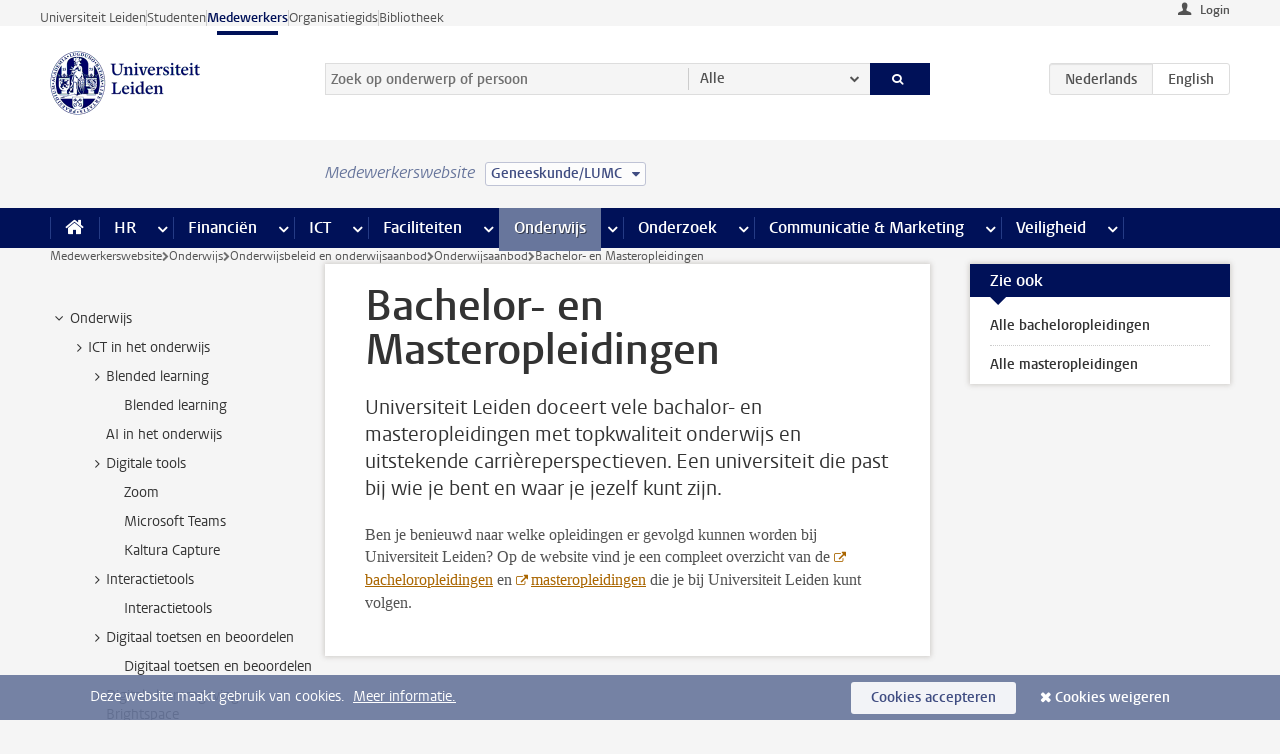

--- FILE ---
content_type: text/html;charset=UTF-8
request_url: https://www.medewerkers.universiteitleiden.nl/onderwijs/beleid-en-aanbod/onderwijsaanbod/bachelor--en-masteropleidingen?cf=geneeskunde-lumc
body_size: 16948
content:



<!DOCTYPE html>
<html lang="nl"  data-version="1.217.00" >
<head>









<!-- standard page html head -->

<meta charset="utf-8">
<meta name="viewport" content="width=device-width, initial-scale=1">
<meta http-equiv="X-UA-Compatible" content="IE=edge">


    <title>Bachelor- en Masteropleidingen - Universiteit Leiden</title>

        <link rel="canonical" href="https://www.medewerkers.universiteitleiden.nl/onderwijs/beleid-en-aanbod/onderwijsaanbod/bachelor--en-masteropleidingen"/>


    <meta name="contentsource" content="hippocms" />

        <meta name="description" content="Universiteit Leiden doceert vele bachalor- en masteropleidingen met topkwaliteit onderwijs en uitstekende carrièreperspectieven. Een universiteit die past bij wie je bent en waar je jezelf kunt zijn."/>
        <meta name="doctype" content="discontent"/>

<meta name="application-name" content="search"
data-content-type="contentpage"
data-content-category="general"
data-protected="false"
data-language="nl"
data-last-modified-date="2024-05-13"
data-publication-date="2024-05-13"
data-uuid="2b5cd20d-ef9f-4acc-994c-eefbfbc3b203"
data-website="staffmember-site"
/>
<!-- Favicon and CSS -->
<link rel='shortcut icon' href="/design-1.0/assets/icons/favicon.ico?cf=geneeskunde-lumc"/>
<link rel="stylesheet" href="/design-1.0/css/ul2staff/screen.css?cf=geneeskunde-lumc?v=1.217.00"/>




<script>
  window.dataLayer = window.dataLayer || [];
  dataLayer.push ( {
    event: 'Custom dimensions', customDimensionData: {
      cookiesAccepted: 'false'
    },
    user: {
      internalTraffic: 'false',
    }
  });
</script>



    <!-- Global site tag (gtag.js) - Google Analytics -->
<script async src="https://www.googletagmanager.com/gtag/js?id=G-RZX9QQDBQS"></script>
<script>
  window.dataLayer = window.dataLayer || [];

  function gtag () {
    dataLayer.push(arguments);
  }

  gtag('js', new Date());
  gtag('config', 'G-RZX9QQDBQS');
</script>

    <!-- this line enables the loading of asynchronous components (together with the headContributions at the bottom) -->
    <!-- Header Scripts -->
</head>



<body class="intern staff small" data-ajax-class='{"logged-in":"/ajaxloggedincheck?cf=geneeskunde-lumc", "unlocked":"/ajaxlockcheck?cf=geneeskunde-lumc"}'>

<!-- To enable JS-based styles: -->
<script> document.body.className += ' js'; </script>
<div class="skiplinks">
    <a href="#content" class="skiplink">Ga direct naar de inhoud</a>
</div>




<div class="header-container">
<div class="top-nav-section">
<nav class="top-nav wrapper js_mobile-fit-menu-items" data-show-text="toon alle" data-hide-text="verberg" data-items-text="menu onderdelen">
<ul id="sites-menu">
<li>
<a class=" track-event"
href="https://www.universiteitleiden.nl/"
data-event-category="external-site"
data-event-label="Topmenu staffmember-site"
>Universiteit Leiden</a>
</li>
<li>
<a class=" track-event"
href="https://www.student.universiteitleiden.nl/"
data-event-category="student-site"
data-event-label="Topmenu staffmember-site"
>Studenten</a>
</li>
<li>
<a class="active track-event"
href="/?cf=geneeskunde-lumc"
data-event-category="staffmember-site"
data-event-label="Topmenu staffmember-site"
>Medewerkers</a>
</li>
<li>
<a class=" track-event"
href="https://www.organisatiegids.universiteitleiden.nl/"
data-event-category="org-site"
data-event-label="Topmenu staffmember-site"
>Organisatiegids</a>
</li>
<li>
<a class=" track-event"
href="https://www.bibliotheek.universiteitleiden.nl/"
data-event-category="library-site"
data-event-label="Topmenu staffmember-site"
>Bibliotheek</a>
</li>
</ul>
</nav>
</div>    <header id="header-main" class="wrapper">



<div class="user">

        <form action="/onderwijs/beleid-en-aanbod/onderwijsaanbod/bachelor--en-masteropleidingen?_hn:type=action&amp;_hn:ref=r80_r2_r1&amp;cf=geneeskunde-lumc" id="login" method="post">
            <input type="hidden" name="action" value="login">
            <fieldset>
                <button type="submit" class="track-event" data-event-category="login"
                        data-event-action="click">Login</button>
            </fieldset>
        </form>
</div>
        <h1 class="logo">
            <a href="/?cf=geneeskunde-lumc">
                <img width="151" height="64" src="/design-1.0/assets/images/zegel.png?cf=geneeskunde-lumc" alt="Universiteit Leiden"/>
            </a>
        </h1>
<!-- Standard page searchbox -->
<form id="search" method="get" action="searchresults-main">
<input type="hidden" name="website" value="staffmember-site"/>
<fieldset>
<legend>Zoek op onderwerp of persoon en selecteer categorie</legend>
<label for="search-field">Zoekterm</label>
<input id="search-field" type="search" name="q" data-suggest="https://www.medewerkers.universiteitleiden.nl/async/searchsuggestions?cf=geneeskunde-lumc"
data-wait="100" data-threshold="3"
value="" placeholder="Zoek op onderwerp of persoon"/>
<ul class="options">
<li>
<a href="/zoeken?cf=geneeskunde-lumc" data-hidden='' data-hint="Zoek op onderwerp of persoon">
Alle </a>
</li>
<li>
<a href="/zoeken?cf=geneeskunde-lumc" data-hidden='{"content-category":"staffmember"}' data-hint="Zoek op&nbsp;personen">
Personen
</a>
</li>
<li>
<a href="/zoeken?cf=geneeskunde-lumc" data-hidden='{"content-category":"announcement"}' data-hint="Zoek op&nbsp;mededelingen">
Mededelingen
</a>
</li>
<li>
<a href="/zoeken?cf=geneeskunde-lumc" data-hidden='{"content-category":"news"}' data-hint="Zoek op&nbsp;nieuws">
Nieuws
</a>
</li>
<li>
<a href="/zoeken?cf=geneeskunde-lumc" data-hidden='{"content-category":"event"}' data-hint="Zoek op&nbsp;agenda">
Agenda
</a>
</li>
<li>
<a href="/zoeken?cf=geneeskunde-lumc" data-hidden='{"content-category":"researchfunding"}' data-hint="Zoek op&nbsp;onderzoeksfinanciering">
Onderzoeksfinanciering
</a>
</li>
<li>
<a href="/zoeken?cf=geneeskunde-lumc" data-hidden='{"content-category":"location"}' data-hint="Zoek op&nbsp;locaties">
Locaties
</a>
</li>
<li>
<a href="/zoeken?cf=geneeskunde-lumc" data-hidden='{"content-category":"course"}' data-hint="Zoek op&nbsp;cursussen">
Cursussen
</a>
</li>
<li>
<a href="/zoeken?cf=geneeskunde-lumc" data-hidden='{"content-category":"vacancy"}' data-hint="Zoek op&nbsp;vacatures">
Vacatures
</a>
</li>
<li>
<a href="/zoeken?cf=geneeskunde-lumc" data-hidden='{"content-category":"general"}' data-hint="Zoek op&nbsp;onderwerp">
Onderwerp
</a>
</li>
<li>
<a href="/zoeken?cf=geneeskunde-lumc" data-hidden='{"keywords":"true"}' data-hint="Zoek op&nbsp;trefwoorden">
Trefwoorden
</a>
</li>
</ul>
<button class="submit" type="submit">
<span>Zoeken</span>
</button>
</fieldset>
</form><div class="language-btn-group">
<span class="btn active">
<abbr title="Nederlands">nl</abbr>
</span>
<a href="https://www.staff.universiteitleiden.nl/education/profiling/degree-programmes/bachelor--and-master-degrees?cf=geneeskunde-lumc" class="btn">
<abbr title="English">en</abbr>
</a>
</div>    </header>
</div>

<div>



<div class="mega-menu">





<div class="context-picker">
    <div class="wrapper">
        <div class="context-picker__items">
            <span class="context-picker__site-name">Medewerkerswebsite</span>
            <a href="#filter">
                <span>
                        Geneeskunde/LUMC
                </span>
            </a>
        </div>
    </div>
</div>

    <nav aria-label="mega menu" id="mega-menu" class="main-nav mega-menu js-disclosure-nav allow-hover-expanding" data-hamburger-destination="mega-menu"
         data-nav-label="Menu">
        <ul class="main-nav__list wrapper">
            <li class="main-nav__item" data-menu-style="mega-menu">
                <a class="home js-disclosure-nav__main-link" href="/?cf=geneeskunde-lumc"><span>Home</span></a>
            </li>



        <li class="main-nav__item" data-menu-style="mega-menu">


            <a href="/po?cf=geneeskunde-lumc" class="js-disclosure-nav__main-link">HR</a>

            <button
                    class="more-menu-items"
                    type="button"
                    aria-expanded
                    aria-haspopup="menu"
                    aria-controls="hr-pages"
            >
                <span class="visually-hidden">meer HR pagina’s</span>
            </button>



            <ul class="mega-menu__list mega-menu__list--left mega-menu__list--three-column" id="hr-pages">
                    <li class="mega-menu__item">


            <a href="/po/arbeidsvoorwaarden-salaris-en-vergoedingen?cf=geneeskunde-lumc" >Arbeidsvoorwaarden</a>

                        <ul>
                                <li class="mega-menu__item mega-menu__item--lvl2">


            <a href="/po/arbeidsvoorwaarden-salaris-en-vergoedingen/salaris?cf=geneeskunde-lumc" >Salaris</a>

                                </li>
                                <li class="mega-menu__item mega-menu__item--lvl2">


            <a href="/po/arbeidsvoorwaarden-salaris-en-vergoedingen/werktijden/werktijden?cf=geneeskunde-lumc" >Werktijden</a>

                                </li>
                                <li class="mega-menu__item mega-menu__item--lvl2">


            <a href="/po/arbeidsvoorwaarden-salaris-en-vergoedingen/dienstreizen?cf=geneeskunde-lumc" >Dienstreizen</a>

                                </li>
                                <li class="mega-menu__item mega-menu__item--lvl2">


            <a href="/po/arbeidsvoorwaarden-salaris-en-vergoedingen/vergoedingen-en-declaraties?cf=geneeskunde-lumc" >Vergoedingen en declaraties</a>

                                </li>
                                <li class="mega-menu__item mega-menu__item--lvl2">


            <a href="/po/arbeidsvoorwaarden-salaris-en-vergoedingen/arbeidsvoorwaarden/cao?cf=geneeskunde-lumc" >CAO</a>

                                </li>
                                <li class="mega-menu__item mega-menu__item--lvl2">


            <a href="/po/arbeidsvoorwaarden-salaris-en-vergoedingen/keuzemodel-arbeidsvoorwaarden/keuzemodel-arbeidsvoorwaarden?cf=geneeskunde-lumc" >Keuzemodel arbeidsvoorwaarden</a>

                                </li>
                                <li class="mega-menu__item mega-menu__item--lvl2">


            <a href="/po/arbeidsvoorwaarden-salaris-en-vergoedingen/verlof/vakantie?cf=geneeskunde-lumc" >Verlof</a>

                                </li>
                        </ul>
                    </li>
                    <li class="mega-menu__item">


            <a href="/po/nieuwe-medewerker?cf=geneeskunde-lumc" >Nieuwe medewerker</a>

                        <ul>
                                <li class="mega-menu__item mega-menu__item--lvl2">


            <a href="/po/nieuwe-medewerker/arbeidsvoorwaarden/overzicht-arbeidsvoorwaarden?cf=geneeskunde-lumc" >Arbeidsvoorwaarden</a>

                                </li>
                                <li class="mega-menu__item mega-menu__item--lvl2">


            <a href="/po/nieuwe-medewerker/registratie-en-contract?cf=geneeskunde-lumc" >Registratie en contract</a>

                                </li>
                                <li class="mega-menu__item mega-menu__item--lvl2">


            <a href="/po/international-staff/service-centre-international-staff/service-centre-international-staff?cf=geneeskunde-lumc" >International staff</a>

                                </li>
                                <li class="mega-menu__item mega-menu__item--lvl2">


            <a href="/po/nieuwe-medewerker/praktische-zaken/introductiedag-nieuwe-medewerkers?cf=geneeskunde-lumc" >Praktische zaken</a>

                                </li>
                        </ul>
                    </li>
                    <li class="mega-menu__item">


            <a href="/po/gezondheid?cf=geneeskunde-lumc" >Gezondheid</a>

                        <ul>
                                <li class="mega-menu__item mega-menu__item--lvl2">


            <a href="/po/gezondheid/ziek?cf=geneeskunde-lumc" >Ziek</a>

                                </li>
                                <li class="mega-menu__item mega-menu__item--lvl2">


            <a href="/po/gezondheid/zwangerschap?cf=geneeskunde-lumc" >Zwangerschap</a>

                                </li>
                                <li class="mega-menu__item mega-menu__item--lvl2">


            <a href="/po/gezondheid/functiebeperking?cf=geneeskunde-lumc" >Functiebeperking</a>

                                </li>
                                <li class="mega-menu__item mega-menu__item--lvl2">


            <a href="/po/gezondheid/bedrijfsarts?cf=geneeskunde-lumc" >Bedrijfsarts</a>

                                </li>
                                <li class="mega-menu__item mega-menu__item--lvl2">


            <a href="/po/gezondheid/mentale-fitheid?cf=geneeskunde-lumc" >Mentale fitheid</a>

                                </li>
                                <li class="mega-menu__item mega-menu__item--lvl2">


            <a href="/po/gezondheid/werkdruk?cf=geneeskunde-lumc" >Werkdruk</a>

                                </li>
                                <li class="mega-menu__item mega-menu__item--lvl2">


            <a href="/po/gezondheid/leiden-healty-university?cf=geneeskunde-lumc" >Leiden Healthy University</a>

                                </li>
                        </ul>
                    </li>
                    <li class="mega-menu__item">


            <a href="/po/hulp-ondersteuning-en-klachten?cf=geneeskunde-lumc" >Hulp, ondersteuning en klachten</a>

                        <ul>
                                <li class="mega-menu__item mega-menu__item--lvl2">


            <a href="/veiligheid/begeleiding-en-advies-bij-problemen-op-het-werk?cf=geneeskunde-lumc" >Begeleiding en advies bij klachten</a>

                                </li>
                                <li class="mega-menu__item mega-menu__item--lvl2">


            <a href="/po/hulp-ondersteuning-en-klachten/contact/pssc-servicepunt?cf=geneeskunde-lumc" >Contact</a>

                                </li>
                                <li class="mega-menu__item mega-menu__item--lvl2">


            <a href="/po/hulp-ondersteuning-en-klachten/contact/pssc-servicepunt?cf=geneeskunde-lumc" >Servicepunt Personeel</a>

                                </li>
                                <li class="mega-menu__item mega-menu__item--lvl2">


            <a href="/po/hulp-ondersteuning-en-klachten/bas-insite?cf=geneeskunde-lumc" >BAS InSite</a>

                                </li>
                        </ul>
                    </li>
                    <li class="mega-menu__item">


            <a href="/po/international-staff?cf=geneeskunde-lumc" >International Staff</a>

                        <ul>
                                <li class="mega-menu__item mega-menu__item--lvl2">


            <a href="/po/international-staff/getting-around/getting-around?cf=geneeskunde-lumc" >Getting around</a>

                                </li>
                                <li class="mega-menu__item mega-menu__item--lvl2">


            <a href="/po/international-staff/housing/university-accommodation?cf=geneeskunde-lumc" >Housing</a>

                                </li>
                                <li class="mega-menu__item mega-menu__item--lvl2">


            <a href="/po/international-staff/immigration-and-formalities/immigration-and-formalities?cf=geneeskunde-lumc" >Immigration and formalities</a>

                                </li>
                                <li class="mega-menu__item mega-menu__item--lvl2">


            <a href="/po/international-staff/insurances/health-insurance?cf=geneeskunde-lumc" >Insurances</a>

                                </li>
                                <li class="mega-menu__item mega-menu__item--lvl2">


            <a href="/po/international-staff/service-centre-international-staff/service-centre-international-staff?cf=geneeskunde-lumc" >Service Centre International Staff</a>

                                </li>
                                <li class="mega-menu__item mega-menu__item--lvl2">


            <a href="/po/international-staff/social-life-and-settling-in/social-life-and-settling-in?cf=geneeskunde-lumc" >Social life and settling in</a>

                                </li>
                                <li class="mega-menu__item mega-menu__item--lvl2">


            <a href="/po/international-staff/taxes-and-social-security/taxes-and-social-security?cf=geneeskunde-lumc" >Taxes and social security</a>

                                </li>
                                <li class="mega-menu__item mega-menu__item--lvl2">


            <a href="/po/international-staff/frequently-asked-questions/frequently-asked-questions?cf=geneeskunde-lumc" >Frequently asked questions</a>

                                </li>
                        </ul>
                    </li>
                    <li class="mega-menu__item">


            <a href="/po/leren-en-ontwikkelen?cf=geneeskunde-lumc" >Leren en ontwikkelen</a>

                        <ul>
                                <li class="mega-menu__item mega-menu__item--lvl2">


            <a href="/po/opleidingen-en-loopbaan/opleidingen/aanbod?cf=geneeskunde-lumc" >Opleidingen</a>

                                </li>
                                <li class="mega-menu__item mega-menu__item--lvl2">


            <a href="/po/leren-en-ontwikkelen/coaching?cf=geneeskunde-lumc" >Coaching</a>

                                </li>
                                <li class="mega-menu__item mega-menu__item--lvl2">


            <a href="/po/opleidingen-en-loopbaan/docentontwikkeling?cf=geneeskunde-lumc" >Docentontwikkeling</a>

                                </li>
                                <li class="mega-menu__item mega-menu__item--lvl2">


            <a href="/po/opleidingen-en-loopbaan/promovendi-en-postdocs/promovendi?cf=geneeskunde-lumc" >Promovendi en postdocs</a>

                                </li>
                        </ul>
                    </li>
                    <li class="mega-menu__item">


            <a href="/po/personeelsbeleid-en-gedragscodes?cf=geneeskunde-lumc" >Personeelsbeleid</a>

                        <ul>
                                <li class="mega-menu__item mega-menu__item--lvl2">


            <a href="/po/personeelsbeleid-en-gedragscodes/diversiteit-en-inclusiviteit/werken-in-een-diverse-omgeving?cf=geneeskunde-lumc" >Diversiteit en inclusiviteit</a>

                                </li>
                                <li class="mega-menu__item mega-menu__item--lvl2">


            <a href="/po/personeelsbeleid-en-gedragscodes/gedragscodes/gedragscode-integriteit?cf=geneeskunde-lumc" >Gedragscodes</a>

                                </li>
                                <li class="mega-menu__item mega-menu__item--lvl2">


            <a href="/po/personeelsbeleid-en-gedragscodes/hr-beleid/universitair-personeelsbeleid?cf=geneeskunde-lumc" >HR beleid</a>

                                </li>
                                <li class="mega-menu__item mega-menu__item--lvl2">


            <a href="/po/personeelsbeleid-en-gedragscodes/werving-aanstelling-en-inhuur?cf=geneeskunde-lumc" >Werving en selectie</a>

                                </li>
                                <li class="mega-menu__item mega-menu__item--lvl2">


            <a href="/po/grow?cf=geneeskunde-lumc" >GROW</a>

                                </li>
                                <li class="mega-menu__item mega-menu__item--lvl2">


            <a href="https://www.universiteitleiden.nl/dossiers/leiderschap" >Leiderschap</a>

                                </li>
                        </ul>
                    </li>
                    <li class="mega-menu__item">


            <a href="/po/sociale-veiligheid?cf=geneeskunde-lumc" >Sociale veiligheid</a>

                        <ul>
                                <li class="mega-menu__item mega-menu__item--lvl2">


            <a href="/po/sociale-veiligheid/vertrouwenspersonen/vertrouwelijk-advies-van-een-vertrouwenspersoon?cf=geneeskunde-lumc" >Vertrouwenspersonen</a>

                                </li>
                                <li class="mega-menu__item mega-menu__item--lvl2">


            <a href="/po/sociale-veiligheid/commissies-voor-klachten-beroep-en-bezwaar?cf=geneeskunde-lumc" >Commissies voor klachten, beroep en bezwaar</a>

                                </li>
                                <li class="mega-menu__item mega-menu__item--lvl2">


            <a href="/po/sociale-veiligheid/ombudsfunctionaris-medewerkers?cf=geneeskunde-lumc" >Ombudsfunctionaris medewerkers</a>

                                </li>
                        </ul>
                    </li>
                    <li class="mega-menu__item">


            <a href="/po/sociale-zekerheid-en-verzekering?cf=geneeskunde-lumc" >Sociale zekerheid en verzekering</a>

                        <ul>
                                <li class="mega-menu__item mega-menu__item--lvl2">


            <a href="/po/sociale-zekerheid-en-verzekering/andere-baan/andere-baan-of-einde-contract?cf=geneeskunde-lumc" >Andere baan</a>

                                </li>
                                <li class="mega-menu__item mega-menu__item--lvl2">


            <a href="/po/sociale-zekerheid-en-verzekering/arbeidsongeschiktheid/uitkeringen-bij-arbeidsongeschiktheid?cf=geneeskunde-lumc" >Arbeidsongeschiktheid</a>

                                </li>
                                <li class="mega-menu__item mega-menu__item--lvl2">


            <a href="/po/sociale-zekerheid-en-verzekering/collectieve-verzekeringen/zorgverzekering?cf=geneeskunde-lumc" >Collectieve verzekeringen</a>

                                </li>
                                <li class="mega-menu__item mega-menu__item--lvl2">


            <a href="/po/sociale-zekerheid-en-verzekering/pensioen/pensioenopbouw-abp?cf=geneeskunde-lumc" >Pensioen</a>

                                </li>
                                <li class="mega-menu__item mega-menu__item--lvl2">


            <a href="/po/sociale-zekerheid-en-verzekering/werkloosheid/uitkeringen-bij-werkloosheid?cf=geneeskunde-lumc" >Werkloosheid</a>

                                </li>
                        </ul>
                    </li>
            </ul>
        </li>
        <li class="main-nav__item" data-menu-style="mega-menu">


            <a href="/financien--inkoop?cf=geneeskunde-lumc" class="js-disclosure-nav__main-link">Financiën</a>

            <button
                    class="more-menu-items"
                    type="button"
                    aria-expanded
                    aria-haspopup="menu"
                    aria-controls="financi-n-pages"
            >
                <span class="visually-hidden">meer Financiën pagina’s</span>
            </button>



            <ul class="mega-menu__list mega-menu__list--left mega-menu__list--three-column" id="financi-n-pages">
                    <li class="mega-menu__item">


            <a href="/financien--inkoop/financieel-beleid?cf=geneeskunde-lumc" >Financieel beleid</a>

                        <ul>
                                <li class="mega-menu__item mega-menu__item--lvl2">


            <a href="/financien--inkoop/financieel-beleid/audits?cf=geneeskunde-lumc" >Audits</a>

                                </li>
                                <li class="mega-menu__item mega-menu__item--lvl2">


            <a href="/financien--inkoop/financieel-beleid/planning-en-controlcyclus/begroting?cf=geneeskunde-lumc" >Financiële planning en controlcyclus</a>

                                </li>
                                <li class="mega-menu__item mega-menu__item--lvl2">


            <a href="/financien--inkoop/financieel-beleid/jaarplanning-kadernota-en-begroting/collegegelden?cf=geneeskunde-lumc" >Financiën van de universiteit</a>

                                </li>
                                <li class="mega-menu__item mega-menu__item--lvl2">


            <a href="/protected/financien--inkoop/financieel-beleid/regelgeving-en-richtlijnen/handboek-financien?cf=geneeskunde-lumc" >Regelgeving en richtlijnen</a>

                                </li>
                        </ul>
                    </li>
                    <li class="mega-menu__item">


            <a href="/financien--inkoop/financiele-dienstverlening?cf=geneeskunde-lumc" >Financiele dienstverlening</a>

                        <ul>
                                <li class="mega-menu__item mega-menu__item--lvl2">


            <a href="/protected/financien--inkoop/financiele-dienstverlening/factuur-betalen?cf=geneeskunde-lumc" >Factuur betalen</a>

                                </li>
                                <li class="mega-menu__item mega-menu__item--lvl2">


            <a href="/protected/financien--inkoop/financiele-dienstverlening/betalingen-zonder-factuur-per-bank-vvv-bon-of-contante-belastingvergoeding?cf=geneeskunde-lumc" >Betaling zonder factuur</a>

                                </li>
                                <li class="mega-menu__item mega-menu__item--lvl2">


            <a href="/financien--inkoop/financiele-dienstverlening/uitbetaling-deelnemers-onderzoek?cf=geneeskunde-lumc" >Uitbetaling deelnemers onderzoek</a>

                                </li>
                                <li class="mega-menu__item mega-menu__item--lvl2">


            <a href="/protected/financien--inkoop/financiele-dienstverlening/factuur-versturen-en-betalingen-ontvangen?cf=geneeskunde-lumc" >Factuur versturen en betalingen ontvangen</a>

                                </li>
                                <li class="mega-menu__item mega-menu__item--lvl2">


            <a href="https://www.medewerkers.universiteitleiden.nl/protected/financien--inkoop/financiele-dienstverlening/congressen-en-seminars/congressen-en-seminars" >Congressen en seminars</a>

                                </li>
                        </ul>
                    </li>
                    <li class="mega-menu__item">


            <a href="/protected/financien--inkoop/inkopen-aanbesteden-en-bestellen?cf=geneeskunde-lumc" >Inkopen, aanbesteden en bestellen</a>

                        <ul>
                                <li class="mega-menu__item mega-menu__item--lvl2">


            <a href="/protected/financien--inkoop/inkopen-aanbesteden-en-bestellen/inkopen-bij-de-universiteit/inkoopprocedures?cf=geneeskunde-lumc" >Inkopen bij de universiteit</a>

                                </li>
                                <li class="mega-menu__item mega-menu__item--lvl2">


            <a href="/protected/financien--inkoop/inkopen-aanbesteden-en-bestellen/overzicht-raamcontracten/raamcontracten?cf=geneeskunde-lumc" >Overzicht leveranciers</a>

                                </li>
                                <li class="mega-menu__item mega-menu__item--lvl2">


            <a href="/financien--inkoop/inkopen-aanbesteden-en-bestellen/serviceplein?cf=geneeskunde-lumc" >Serviceplein</a>

                                </li>
                                <li class="mega-menu__item mega-menu__item--lvl2">


            <a href="/protected/financien--inkoop/inkopen-aanbesteden-en-bestellen?cf=geneeskunde-lumc" >Vastgoed</a>

                                </li>
                                <li class="mega-menu__item mega-menu__item--lvl2">


            <a href="https://www.medewerkers.universiteitleiden.nl/protected/financien--inkoop/inkopen-aanbesteden-en-bestellen/wetenschappelijke-apparatuur/wetenschappelijke-apparatuur" >Wetenschappelijke apparatuur</a>

                                </li>
                        </ul>
                    </li>
                    <li class="mega-menu__item">


            <a href="/financien--inkoop/hulp-en-ondersteuning?cf=geneeskunde-lumc" >Hulp en ondersteuning</a>

                        <ul>
                                <li class="mega-menu__item mega-menu__item--lvl2">


            <a href="/financien--inkoop/hulp-en-ondersteuning/afdeling-audit?cf=geneeskunde-lumc" >Afdeling Audit</a>

                                </li>
                                <li class="mega-menu__item mega-menu__item--lvl2">


            <a href="/financien--inkoop/hulp-en-ondersteuning/directie-financien---centraal/directie-financien?cf=geneeskunde-lumc" >Directie Financiën Centraal</a>

                                </li>
                                <li class="mega-menu__item mega-menu__item--lvl2">


            <a href="/protected/financien--inkoop/hulp-en-ondersteuning/financiele-afdelingen-decentraal/financiele-afdelingen---decentraal?cf=geneeskunde-lumc" >Financiële afdelingen Decentraal</a>

                                </li>
                                <li class="mega-menu__item mega-menu__item--lvl2">


            <a href="https://www.medewerkers.universiteitleiden.nl/protected/financien--inkoop/hulp-en-ondersteuning/fssc-servicepunt/fssc-servicepunt" >Servicepunt Financieel</a>

                                </li>
                                <li class="mega-menu__item mega-menu__item--lvl2">


            <a href="/financien--inkoop/hulp-en-ondersteuning/universitaire-inkoop-leiden/universitaire-inkoop-leiden?cf=geneeskunde-lumc" >Universitaire Inkoop Leiden</a>

                                </li>
                        </ul>
                    </li>
                    <li class="mega-menu__item">


            <a href="/financien--inkoop/projecten-2e-en-3e-geldstroom?cf=geneeskunde-lumc" >Projecten tweede en derde geldstroom</a>

                        <ul>
                                <li class="mega-menu__item mega-menu__item--lvl2">


            <a href="/protected/financien--inkoop/projecten-2e-en-3e-geldstroom/financieel-projectbeheer/projectbeheer?cf=geneeskunde-lumc" >Financieel projectbeheer</a>

                                </li>
                                <li class="mega-menu__item mega-menu__item--lvl2">


            <a href="https://www.medewerkers.universiteitleiden.nl/protected/financien--inkoop/projecten-2e-en-3e-geldstroom/werken-voor-derden/werken-voor-derden" >Werken voor derden</a>

                                </li>
                        </ul>
                    </li>
                    <li class="mega-menu__item">


            <a href="/financien--inkoop/vergoedingen-en-declaraties?cf=geneeskunde-lumc" >Vergoedingen en declaraties</a>

                        <ul>
                                <li class="mega-menu__item mega-menu__item--lvl2">


            <a href="/po/arbeidsvoorwaarden-salaris-en-vergoedingen/vergoedingen-en-declaraties/declaraties?cf=geneeskunde-lumc" >Declaraties</a>

                                </li>
                                <li class="mega-menu__item mega-menu__item--lvl2">


            <a href="/po/arbeidsvoorwaarden-salaris-en-vergoedingen/vergoedingen-en-declaraties/dienstreizen?cf=geneeskunde-lumc" >Dienstreizen</a>

                                </li>
                                <li class="mega-menu__item mega-menu__item--lvl2">


            <a href="/po/arbeidsvoorwaarden-salaris-en-vergoedingen/vergoedingen-en-declaraties/incidentele-vergoedingen?cf=geneeskunde-lumc" >Incidentele vergoedingen</a>

                                </li>
                                <li class="mega-menu__item mega-menu__item--lvl2">


            <a href="/po/arbeidsvoorwaarden-salaris-en-vergoedingen/vergoedingen-en-declaraties/verhuizen?cf=geneeskunde-lumc" >Verhuizen</a>

                                </li>
                                <li class="mega-menu__item mega-menu__item--lvl2">


            <a href="/po/arbeidsvoorwaarden-salaris-en-vergoedingen/vergoedingen-en-declaraties/woon-werkverkeer?cf=geneeskunde-lumc" >Woon-werkverkeer</a>

                                </li>
                        </ul>
                    </li>
            </ul>
        </li>
        <li class="main-nav__item" data-menu-style="mega-menu">


            <a href="/ict?cf=geneeskunde-lumc" class="js-disclosure-nav__main-link">ICT</a>

            <button
                    class="more-menu-items"
                    type="button"
                    aria-expanded
                    aria-haspopup="menu"
                    aria-controls="ict-pages"
            >
                <span class="visually-hidden">meer ICT pagina’s</span>
            </button>



            <ul class="mega-menu__list mega-menu__list--left mega-menu__list--three-column" id="ict-pages">
                    <li class="mega-menu__item">


            <a href="/ict/e-mail?cf=geneeskunde-lumc" >E-mail</a>

                        <ul>
                                <li class="mega-menu__item mega-menu__item--lvl2">


            <a href="/ict/e-mail/mail-en-agenda-synchroniseren?cf=geneeskunde-lumc" >Mail en agenda synchroniseren</a>

                                </li>
                        </ul>
                    </li>
                    <li class="mega-menu__item">


            <a href="/ict/ict-werkplek?cf=geneeskunde-lumc" >ICT-werkplek</a>

                        <ul>
                                <li class="mega-menu__item mega-menu__item--lvl2">


            <a href="/ict/ict-werkplek/hardware/computers-en-laptops?cf=geneeskunde-lumc" >Hardware</a>

                                </li>
                                <li class="mega-menu__item mega-menu__item--lvl2">


            <a href="/ict/ict-werkplek/printen-en-kopieren/printen-en-kopieren?cf=geneeskunde-lumc" >Printen en kopiëren</a>

                                </li>
                                <li class="mega-menu__item mega-menu__item--lvl2">


            <a href="/ict/ict-werkplek/software-en-samenwerkingstools?cf=geneeskunde-lumc" >Software en online tools</a>

                                </li>
                                <li class="mega-menu__item mega-menu__item--lvl2">


            <a href="/ict/ict-werkplek/telefonie?cf=geneeskunde-lumc" >Telefonie</a>

                                </li>
                                <li class="mega-menu__item mega-menu__item--lvl2">


            <a href="/ict/ict-werkplek/wifi/wifi-en-eduroam?cf=geneeskunde-lumc" >Wifi</a>

                                </li>
                        </ul>
                    </li>
                    <li class="mega-menu__item">


            <a href="/ict/ulcn-account?cf=geneeskunde-lumc" >ULCN-account</a>

                        <ul>
                                <li class="mega-menu__item mega-menu__item--lvl2">


            <a href="/ict/ulcn-account/wachtwoord-vergeten?cf=geneeskunde-lumc" >Wachtwoord vergeten of wijzigen</a>

                                </li>
                                <li class="mega-menu__item mega-menu__item--lvl2">


            <a href="/ict/ulcn-account/gebruikersnaam?cf=geneeskunde-lumc" >Gebruikersnaam</a>

                                </li>
                                <li class="mega-menu__item mega-menu__item--lvl2">


            <a href="/ict/ulcn-account/activeren-en-beheren?cf=geneeskunde-lumc" >Activeren en beheren</a>

                                </li>
                                <li class="mega-menu__item mega-menu__item--lvl2">


            <a href="/ict/ulcn-account/aanvullende-authenticatie?cf=geneeskunde-lumc" >Aanvullende authenticatie (MFA)</a>

                                </li>
                                <li class="mega-menu__item mega-menu__item--lvl2">


            <a href="/ict/ulcn-account/gastaccount-aanvragen?cf=geneeskunde-lumc" >Gastaccount aanvragen</a>

                                </li>
                        </ul>
                    </li>
                    <li class="mega-menu__item">


            <a href="/ict/thuiswerken?cf=geneeskunde-lumc" >Thuiswerken</a>

                        <ul>
                                <li class="mega-menu__item mega-menu__item--lvl2">


            <a href="/ict/thuiswerken/office-365-en-onedrive?cf=geneeskunde-lumc" >Microsoft 365 en OneDrive</a>

                                </li>
                                <li class="mega-menu__item mega-menu__item--lvl2">


            <a href="/ict/thuiswerken/microsoft-teams?cf=geneeskunde-lumc" >Microsoft Teams</a>

                                </li>
                                <li class="mega-menu__item mega-menu__item--lvl2">


            <a href="/ict/thuiswerken/remote-werkplek?cf=geneeskunde-lumc" >Remote Werkplek</a>

                                </li>
                                <li class="mega-menu__item mega-menu__item--lvl2">


            <a href="/ict/thuiswerken/veilig-online-thuiswerken?cf=geneeskunde-lumc" >Veilig online thuiswerken</a>

                                </li>
                        </ul>
                    </li>
                    <li class="mega-menu__item">


            <a href="/ict/hulp-en-ondersteuning?cf=geneeskunde-lumc" >Hulp en ondersteuning</a>

                        <ul>
                                <li class="mega-menu__item mega-menu__item--lvl2">


            <a href="/ict/hulp-en-ondersteuning/aanvraagformulieren/aanvraagformulieren?cf=geneeskunde-lumc" >Aanvraagformulieren</a>

                                </li>
                                <li class="mega-menu__item mega-menu__item--lvl2">


            <a href="/ict/hulp-en-ondersteuning/handleidingen?cf=geneeskunde-lumc" >Handleidingen</a>

                                </li>
                                <li class="mega-menu__item mega-menu__item--lvl2">


            <a href="/ict/hulp-en-ondersteuning/helpdesks-en-contactpersonen/helpdesk-issc?cf=geneeskunde-lumc" >Helpdesks en contactpersonen</a>

                                </li>
                                <li class="mega-menu__item mega-menu__item--lvl2">


            <a href="/ict/hulp-en-ondersteuning/onderhoud-en-storingen/onderhoud?cf=geneeskunde-lumc" >Onderhoud en storingen</a>

                                </li>
                        </ul>
                    </li>
                    <li class="mega-menu__item">


            <a href="/ict/ict-en-onderzoek?cf=geneeskunde-lumc" >ICT en onderzoek</a>

                        <ul>
                        </ul>
                    </li>
                    <li class="mega-menu__item">


            <a href="/onderwijs/ict-en-onderwijs?cf=geneeskunde-lumc" >ICT en onderwijs: kijk onder Onderwijs</a>

                        <ul>
                        </ul>
                    </li>
            </ul>
        </li>
        <li class="main-nav__item" data-menu-style="mega-menu">


            <a href="/gebouwen-faciliteiten?cf=geneeskunde-lumc" class="js-disclosure-nav__main-link">Faciliteiten</a>

            <button
                    class="more-menu-items"
                    type="button"
                    aria-expanded
                    aria-haspopup="menu"
                    aria-controls="faciliteiten-pages"
            >
                <span class="visually-hidden">meer Faciliteiten pagina’s</span>
            </button>



            <ul class="mega-menu__list mega-menu__list--left mega-menu__list--three-column" id="faciliteiten-pages">
                    <li class="mega-menu__item">


            <a href="/gebouwen-faciliteiten/werkplek/werkplek-op-kantoor?cf=geneeskunde-lumc" >Werkplek</a>

                        <ul>
                                <li class="mega-menu__item mega-menu__item--lvl2">


            <a href="/gebouwen-faciliteiten/werkplek/werkplek-op-kantoor?cf=geneeskunde-lumc" >Werkplek op kantoor</a>

                                </li>
                                <li class="mega-menu__item mega-menu__item--lvl2">


            <a href="/gebouwen-faciliteiten/werkplek/werkplek-reserveren?cf=geneeskunde-lumc" >Werkplek reserveren</a>

                                </li>
                                <li class="mega-menu__item mega-menu__item--lvl2">


            <a href="/gebouwen-faciliteiten/werkplek/thuiswerkfaciliteiten-aanvragen?cf=geneeskunde-lumc" >Thuiswerkfaciliteiten aanvragen</a>

                                </li>
                                <li class="mega-menu__item mega-menu__item--lvl2">


            <a href="/gebouwen-faciliteiten/werkplek/laboratoria/werken-in-een-lab?cf=geneeskunde-lumc" >Laboratoria</a>

                                </li>
                                <li class="mega-menu__item mega-menu__item--lvl2">


            <a href="/gebouwen-faciliteiten/werkplek/milieubewust-werken?cf=geneeskunde-lumc" >Milieubewust werken</a>

                                </li>
                        </ul>
                    </li>
                    <li class="mega-menu__item">


            <a href="/gebouwen-faciliteiten/faciliteiten?cf=geneeskunde-lumc" >Faciliteiten</a>

                        <ul>
                                <li class="mega-menu__item mega-menu__item--lvl2">


            <a href="/gebouwen-faciliteiten/faciliteiten/parkeren?cf=geneeskunde-lumc" >Parkeren</a>

                                </li>
                                <li class="mega-menu__item mega-menu__item--lvl2">


            <a href="/gebouwen-faciliteiten/faciliteiten/printen-kopieren-en-drukwerk?cf=geneeskunde-lumc" >Printen, kopiëren en drukwerk</a>

                                </li>
                                <li class="mega-menu__item mega-menu__item--lvl2">


            <a href="/gebouwen-faciliteiten/faciliteiten/lu-card?cf=geneeskunde-lumc" >LU-Card</a>

                                </li>
                                <li class="mega-menu__item mega-menu__item--lvl2">


            <a href="/gebouwen-faciliteiten/faciliteiten/post-en-transport?cf=geneeskunde-lumc" >Post en transport</a>

                                </li>
                                <li class="mega-menu__item mega-menu__item--lvl2">


            <a href="/gebouwen-faciliteiten/faciliteiten/kolfruimte-en-stilteruimte?cf=geneeskunde-lumc" >Kolfruimte en stilteruimte</a>

                                </li>
                                <li class="mega-menu__item mega-menu__item--lvl2">


            <a href="/gebouwen-faciliteiten/faciliteiten/fietsen?cf=geneeskunde-lumc" >Fietsen</a>

                                </li>
                        </ul>
                    </li>
                    <li class="mega-menu__item">


            <a href="/gebouwen-faciliteiten/gebouwen?cf=geneeskunde-lumc" >Gebouwen</a>

                        <ul>
                                <li class="mega-menu__item mega-menu__item--lvl2">


            <a href="/gebouwen-faciliteiten/gebouwen/zaal-reserveren?cf=geneeskunde-lumc" >Zaal reserveren</a>

                                </li>
                                <li class="mega-menu__item mega-menu__item--lvl2">


            <a href="/gebouwen-faciliteiten/gebouwen/servicedesks-en-recepties?cf=geneeskunde-lumc" >Servicedesks en recepties</a>

                                </li>
                                <li class="mega-menu__item mega-menu__item--lvl2">


            <a href="/gebouwen-faciliteiten/gebouwen/plattegronden-en-huisregels/huisregels?cf=geneeskunde-lumc" >Plattegronden en huisregels</a>

                                </li>
                                <li class="mega-menu__item mega-menu__item--lvl2">


            <a href="/gebouwen-faciliteiten/gebouwen/beheer-en-onderhoud-gebouwen?cf=geneeskunde-lumc" >Beheer en onderhoud gebouwen</a>

                                </li>
                                <li class="mega-menu__item mega-menu__item--lvl2">


            <a href="/gebouwen-faciliteiten/gebouwen/bouwprojecten?cf=geneeskunde-lumc" >Bouwprojecten</a>

                                </li>
                        </ul>
                    </li>
                    <li class="mega-menu__item">


            <a href="/gebouwen-faciliteiten/hulp-en-ondersteuning?cf=geneeskunde-lumc" >Hulp en ondersteuning</a>

                        <ul>
                                <li class="mega-menu__item mega-menu__item--lvl2">


            <a href="/gebouwen-faciliteiten/hulp-en-ondersteuning/helpdesks?cf=geneeskunde-lumc" >Helpdesks</a>

                                </li>
                                <li class="mega-menu__item mega-menu__item--lvl2">


            <a href="/gebouwen-faciliteiten/hulp-en-ondersteuning/melden-incidenten-en-ongevallen?cf=geneeskunde-lumc" >Melden incidenten en ongevallen</a>

                                </li>
                                <li class="mega-menu__item mega-menu__item--lvl2">


            <a href="/gebouwen-faciliteiten/hulp-en-ondersteuning/arbo--en-milieucoordinatoren/arbo--en-milieucoordinatoren?cf=geneeskunde-lumc" >Arbo- en milieucoördinatoren</a>

                                </li>
                                <li class="mega-menu__item mega-menu__item--lvl2">


            <a href="/gebouwen-faciliteiten/hulp-en-ondersteuning/bhv-coordinatoren/bhv-coordinatoren?cf=geneeskunde-lumc" >BHV-coördinatoren</a>

                                </li>
                        </ul>
                    </li>
                    <li class="mega-menu__item">


            <a href="/gebouwen-faciliteiten/catering-en-evenementen?cf=geneeskunde-lumc" >Catering en evenementen</a>

                        <ul>
                                <li class="mega-menu__item mega-menu__item--lvl2">


            <a href="/gebouwen-faciliteiten/catering-en-evenementen/catering-bestellen?cf=geneeskunde-lumc" >Catering bestellen</a>

                                </li>
                                <li class="mega-menu__item mega-menu__item--lvl2">


            <a href="/gebouwen-faciliteiten/catering-en-evenementen/evenement-organiseren?cf=geneeskunde-lumc" >Evenement organiseren</a>

                                </li>
                                <li class="mega-menu__item mega-menu__item--lvl2">


            <a href="/gebouwen-faciliteiten/catering-en-evenementen/faculty-club?cf=geneeskunde-lumc" >Faculty Club</a>

                                </li>
                                <li class="mega-menu__item mega-menu__item--lvl2">


            <a href="/gebouwen-faciliteiten/catering-en-evenementen/koffie--en-snoepautomaten?cf=geneeskunde-lumc" >Koffie- en snoepautomaten</a>

                                </li>
                                <li class="mega-menu__item mega-menu__item--lvl2">


            <a href="/gebouwen-faciliteiten/catering-en-evenementen/restaurants-en-cafes?cf=geneeskunde-lumc" >Restaurants en cafés</a>

                                </li>
                        </ul>
                    </li>
            </ul>
        </li>
        <li class="main-nav__item" data-menu-style="mega-menu">


            <a href="/onderwijs?cf=geneeskunde-lumc" class="js-disclosure-nav__main-link active">Onderwijs</a>

            <button
                    class="more-menu-items"
                    type="button"
                    aria-expanded
                    aria-haspopup="menu"
                    aria-controls="onderwijs-pages"
            >
                <span class="visually-hidden">meer Onderwijs pagina’s</span>
            </button>



            <ul class="mega-menu__list mega-menu__list--right mega-menu__list--three-column" id="onderwijs-pages">
                    <li class="mega-menu__item">


            <a href="/onderwijs/ict-en-onderwijs?cf=geneeskunde-lumc" >ICT in het onderwijs</a>

                        <ul>
                                <li class="mega-menu__item mega-menu__item--lvl2">


            <a href="/onderwijs/ict-en-onderwijs/blended-learning/blended-learning?cf=geneeskunde-lumc" >Blended learning</a>

                                </li>
                                <li class="mega-menu__item mega-menu__item--lvl2">


            <a href="/onderwijs/ict-en-onderwijs/ai-in-het-onderwijs?cf=geneeskunde-lumc" >AI in het onderwijs</a>

                                </li>
                                <li class="mega-menu__item mega-menu__item--lvl2">


            <a href="/onderwijs/ict-en-onderwijs/digitale-tools?cf=geneeskunde-lumc" >Digitale tools</a>

                                </li>
                                <li class="mega-menu__item mega-menu__item--lvl2">


            <a href="/onderwijs/ict-en-onderwijs/interactietools/interactietools?cf=geneeskunde-lumc" >Interactietools</a>

                                </li>
                                <li class="mega-menu__item mega-menu__item--lvl2">


            <a href="/onderwijs/ict-en-onderwijs/college--en-computerzalen/av-voorzieningen-in-de-collegezaal?cf=geneeskunde-lumc" >College- en computerzalen</a>

                                </li>
                                <li class="mega-menu__item mega-menu__item--lvl2">


            <a href="/onderwijs/ict-en-onderwijs/informatiesystemen/e-studiegids?cf=geneeskunde-lumc" >Informatiesystemen</a>

                                </li>
                        </ul>
                    </li>
                    <li class="mega-menu__item">


            <a href="/onderwijs/onderwijskwaliteit?cf=geneeskunde-lumc" >Onderwijskwaliteit</a>

                        <ul>
                                <li class="mega-menu__item mega-menu__item--lvl2">


            <a href="/onderwijs/onderwijskwaliteit/onderwijsevaluatie/onderwijsevaluatie?cf=geneeskunde-lumc" >Onderwijsevaluatie</a>

                                </li>
                                <li class="mega-menu__item mega-menu__item--lvl2">


            <a href="/onderwijs/onderwijskwaliteit/opleidingscommissies/opleidingscommissies?cf=geneeskunde-lumc" >Opleidingscommissies</a>

                                </li>
                                <li class="mega-menu__item mega-menu__item--lvl2">


            <a href="/onderwijs/onderwijskwaliteit/examencommissies/examencommissies?cf=geneeskunde-lumc" >Examencommissies</a>

                                </li>
                                <li class="mega-menu__item mega-menu__item--lvl2">


            <a href="/onderwijs/onderwijskwaliteit/visitatie-en-accreditatie?cf=geneeskunde-lumc" >Visitatie en accreditatie</a>

                                </li>
                        </ul>
                    </li>
                    <li class="mega-menu__item">


            <a href="/onderwijs/beleid-en-aanbod?cf=geneeskunde-lumc" >Onderwijsbeleid</a>

                        <ul>
                                <li class="mega-menu__item mega-menu__item--lvl2">


            <a href="/onderwijs/onderwijsvisie?cf=geneeskunde-lumc" >Onderwijsvisie</a>

                                </li>
                                <li class="mega-menu__item mega-menu__item--lvl2">


            <a href="/onderwijs/beleid-en-visie-op-onderwijs/onderwijsaanbod/bachelor--en-masteropleidingen?cf=geneeskunde-lumc" >Onderwijsaanbod</a>

                                </li>
                                <li class="mega-menu__item mega-menu__item--lvl2">


            <a href="/onderwijs/beleid-en-visie-op-onderwijs/integriteit-en-fraude/plagiaat?cf=geneeskunde-lumc" >Integriteit en fraude</a>

                                </li>
                                <li class="mega-menu__item mega-menu__item--lvl2">


            <a href="/onderwijs/beleid-en-visie-op-onderwijs/samenwerking-lde/samenwerking-lde?cf=geneeskunde-lumc" >Samenwerking LDE</a>

                                </li>
                                <li class="mega-menu__item mega-menu__item--lvl2">


            <a href="/onderwijs/beleid-en-visie-op-onderwijs/studiesucces?cf=geneeskunde-lumc" >Studiesucces</a>

                                </li>
                        </ul>
                    </li>
                    <li class="mega-menu__item">


            <a href="/onderwijs/hulp-en-ondersteuning?cf=geneeskunde-lumc" >Hulp en ondersteuning</a>

                        <ul>
                                <li class="mega-menu__item mega-menu__item--lvl2">


            <a href="/onderwijs/hulp-en-ondersteuning/bibliotheek-en-onderwijs?cf=geneeskunde-lumc" >Bibliotheek en onderwijs</a>

                                </li>
                                <li class="mega-menu__item mega-menu__item--lvl2">


            <a href="/onderwijs/hulp-en-ondersteuning/hulp-bij-ict/ict-en-onderwijscoordinatoren?cf=geneeskunde-lumc" >Hulp bij ICT</a>

                                </li>
                                <li class="mega-menu__item mega-menu__item--lvl2">


            <a href="/onderwijs/hulp-en-ondersteuning/onderwijsondersteuning-en-az/onderwijsondersteunende-organisaties?cf=geneeskunde-lumc" >Onderwijsondersteuning en AZ</a>

                                </li>
                                <li class="mega-menu__item mega-menu__item--lvl2">


            <a href="/onderwijs/hulp-en-ondersteuning/toegankelijk-onderwijs?cf=geneeskunde-lumc" >Toegankelijk onderwijs</a>

                                </li>
                        </ul>
                    </li>
                    <li class="mega-menu__item">


            <a href="/onderwijs/cursus-voorbereiden-en-uitvoeren?cf=geneeskunde-lumc" >Cursus voorbereiden en uitvoeren</a>

                        <ul>
                                <li class="mega-menu__item mega-menu__item--lvl2">


            <a href="https://www.bibliotheek.universiteitleiden.nl/docenten/collegeplanken" >Collegeplanken</a>

                                </li>
                                <li class="mega-menu__item mega-menu__item--lvl2">


            <a href="/onderwijs/cursus-voorbereiden-en-uitvoeren/lenen-van-audiovisuele-apparatuur/lenen-van-audiovisuele-apparatuur?cf=geneeskunde-lumc" >Lenen van audiovisuele apparatuur</a>

                                </li>
                                <li class="mega-menu__item mega-menu__item--lvl2">


            <a href="/vr/remote-teaching?cf=geneeskunde-lumc" >Online onderwijs</a>

                                </li>
                                <li class="mega-menu__item mega-menu__item--lvl2">


            <a href="/communicatie-en-marketing/richtlijnen-en-ondersteuning/presentatie-maken/tips-voor-een-goede-presentatie?cf=geneeskunde-lumc" >Presentaties</a>

                                </li>
                                <li class="mega-menu__item mega-menu__item--lvl2">


            <a href="/onderwijs/cursus-voorbereiden-en-uitvoeren/procedures-en-formulieren/procedures-en-regelingen?cf=geneeskunde-lumc" >Procedures en formulieren</a>

                                </li>
                                <li class="mega-menu__item mega-menu__item--lvl2">


            <a href="/onderwijs/cursus-voorbereiden-en-uitvoeren/toetsen-en-beoordelen/toetsen-en-beoordelen?cf=geneeskunde-lumc" >Toetsen-en Beoordelen</a>

                                </li>
                                <li class="mega-menu__item mega-menu__item--lvl2">


            <a href="/onderwijs/cursus-voorbereiden-en-uitvoeren/zalen-reserveren?cf=geneeskunde-lumc" >Zalen reserveren</a>

                                </li>
                        </ul>
                    </li>
                    <li class="mega-menu__item">


            <a href="/onderwijs/studentenwelzijn?cf=geneeskunde-lumc" >Studentenwelzijn</a>

                        <ul>
                                <li class="mega-menu__item mega-menu__item--lvl2">


            <a href="/onderwijs/studentenwelzijn/verwijsmogelijkheden?cf=geneeskunde-lumc" >Verwijsmogelijkheden</a>

                                </li>
                                <li class="mega-menu__item mega-menu__item--lvl2">


            <a href="/onderwijs/studentenwelzijn/hulp-bij-ongewenst-gedrag?cf=geneeskunde-lumc" >Hulp bij ongewenst gedrag</a>

                                </li>
                                <li class="mega-menu__item mega-menu__item--lvl2">


            <a href="/onderwijs/studentenwelzijn/trainingen-en-workshops-voor-medewerkers?cf=geneeskunde-lumc" >Trainingen en workshops voor medewerkers</a>

                                </li>
                                <li class="mega-menu__item mega-menu__item--lvl2">


            <a href="/onderwijs/studentenwelzijn/trainingen-en-workshops-voor-studenten?cf=geneeskunde-lumc" >Trainingen en workshops voor studenten</a>

                                </li>
                                <li class="mega-menu__item mega-menu__item--lvl2">


            <a href="/onderwijs/studentenwelzijn/online-zelfhulp-voor-studenten?cf=geneeskunde-lumc" >Online zelfhulp voor studenten</a>

                                </li>
                                <li class="mega-menu__item mega-menu__item--lvl2">


            <a href="/onderwijs/studentenwelzijn/breng-studenten-met-elkaar-in-contact?cf=geneeskunde-lumc" >Breng studenten met elkaar in contact</a>

                                </li>
                                <li class="mega-menu__item mega-menu__item--lvl2">


            <a href="/onderwijs/studentenwelzijn/achtergrondinformatie-over-studentenwelzijn?cf=geneeskunde-lumc" >Achtergrondinformatie over studentenwelzijn</a>

                                </li>
                        </ul>
                    </li>
                    <li class="mega-menu__item">


            <a href="/onderwijs/innovatie?cf=geneeskunde-lumc" >Onderwijsinnovatie</a>

                        <ul>
                                <li class="mega-menu__item mega-menu__item--lvl2">


            <a href="/onderwijs/innovatie/beurzen-prijzen-en-subsidies/comeniusprogramma?cf=geneeskunde-lumc" >Comeniusprogramma</a>

                                </li>
                                <li class="mega-menu__item mega-menu__item--lvl2">


            <a href="/po/leren-en-ontwikkelen/docentontwikkeling/teachers-academy?cf=geneeskunde-lumc" >Teachers' Academy</a>

                                </li>
                        </ul>
                    </li>
                    <li class="mega-menu__item">


            <a href="/onderwijs/internationalisering?cf=geneeskunde-lumc" >Internationalisering</a>

                        <ul>
                                <li class="mega-menu__item mega-menu__item--lvl2">


            <a href="/onderwijs/internationalisering/internationale-samenwerking/samenwerking-opzetten?cf=geneeskunde-lumc" >Samenwerking opzetten</a>

                                </li>
                                <li class="mega-menu__item mega-menu__item--lvl2">


            <a href="/onderwijs/internationalisering/buitenlandverblijf/veiligheid?cf=geneeskunde-lumc" >Veiligheid in het buitenland</a>

                                </li>
                                <li class="mega-menu__item mega-menu__item--lvl2">


            <a href="/onderwijs/internationalisering/buitenlandverblijf/voorbereid-op-reis?cf=geneeskunde-lumc" >Voorbereid op reis</a>

                                </li>
                                <li class="mega-menu__item mega-menu__item--lvl2">


            <a href="/onderwijs/internationalisering/contact-internationalisering?cf=geneeskunde-lumc" >Contact over internationalisering</a>

                                </li>
                        </ul>
                    </li>
                    <li class="mega-menu__item">


            <span >Organisatie onderwijsprogramma</span>

                        <ul>
                                <li class="mega-menu__item mega-menu__item--lvl2">


            <a href="/onderwijs/academische-jaarkalender?cf=geneeskunde-lumc" >Academische jaarkalender</a>

                                </li>
                                <li class="mega-menu__item mega-menu__item--lvl2">


            <a href="/onderwijs/ict-en-onderwijs/informatiesystemen/e-studiegids?cf=geneeskunde-lumc" >Studiegids</a>

                                </li>
                                <li class="mega-menu__item mega-menu__item--lvl2">


            <a href="/onderwijs/ict-en-onderwijs/informatiesystemen/roosters?cf=geneeskunde-lumc" >Roosters</a>

                                </li>
                                <li class="mega-menu__item mega-menu__item--lvl2">


            <a href="/onderwijs/onderwijs-en-examenregeling?cf=geneeskunde-lumc" >Onderwijs en Examenregeling</a>

                                </li>
                        </ul>
                    </li>
            </ul>
        </li>
        <li class="main-nav__item" data-menu-style="mega-menu">


            <a href="/onderzoek?cf=geneeskunde-lumc" class="js-disclosure-nav__main-link">Onderzoek</a>

            <button
                    class="more-menu-items"
                    type="button"
                    aria-expanded
                    aria-haspopup="menu"
                    aria-controls="onderzoek-pages"
            >
                <span class="visually-hidden">meer Onderzoek pagina’s</span>
            </button>



            <ul class="mega-menu__list mega-menu__list--right mega-menu__list--three-column" id="onderzoek-pages">
                    <li class="mega-menu__item">


            <a href="/onderzoek/promoveren?cf=geneeskunde-lumc" >Promoveren</a>

                        <ul>
                                <li class="mega-menu__item mega-menu__item--lvl2">


            <a href="/onderzoek/promoveren/toelating/toelating-promotietraject?cf=geneeskunde-lumc" >Toelating</a>

                                </li>
                                <li class="mega-menu__item mega-menu__item--lvl2">


            <a href="/onderzoek/promoveren/promotietraject/promotietraject-volgen?cf=geneeskunde-lumc" >Promotietraject</a>

                                </li>
                                <li class="mega-menu__item mega-menu__item--lvl2">


            <a href="/onderzoek/promoveren/afronding-en-ceremonie?cf=geneeskunde-lumc" >Afronding en ceremonie</a>

                                </li>
                                <li class="mega-menu__item mega-menu__item--lvl2">


            <a href="/onderzoek/promoveren/ondersteuning-en-community?cf=geneeskunde-lumc" >Ondersteuning en community</a>

                                </li>
                                <li class="mega-menu__item mega-menu__item--lvl2">


            <a href="/onderzoek/promoveren/reglementen-en-richtlijnen?cf=geneeskunde-lumc" >Reglementen en richtlijnen</a>

                                </li>
                        </ul>
                    </li>
                    <li class="mega-menu__item">


            <a href="/onderzoek/postdocs?cf=geneeskunde-lumc" >Postdocs</a>

                        <ul>
                                <li class="mega-menu__item mega-menu__item--lvl2">


            <a href="/onderzoek/postdocs/postdoc-worden?cf=geneeskunde-lumc" >Postdoc worden</a>

                                </li>
                                <li class="mega-menu__item mega-menu__item--lvl2">


            <a href="/onderzoek/postdocs/samenwerken-met-gerenommeerde-onderzoekers?cf=geneeskunde-lumc" >Samenwerken met gerenommeerde onderzoekers</a>

                                </li>
                                <li class="mega-menu__item mega-menu__item--lvl2">


            <a href="/onderzoek/postdocs/opleidingen-coaching-en-loopbaanbegeleiding?cf=geneeskunde-lumc" >Opleidingen, coaching en loopbaanbegeleiding</a>

                                </li>
                                <li class="mega-menu__item mega-menu__item--lvl2">


            <a href="/onderzoek/postdocs/onderwijs-geven?cf=geneeskunde-lumc" >Onderwijs geven</a>

                                </li>
                                <li class="mega-menu__item mega-menu__item--lvl2">


            <a href="/onderzoek/postdocs/praktische-ondersteuning-voor-internationals?cf=geneeskunde-lumc" >Praktische ondersteuning voor internationals</a>

                                </li>
                                <li class="mega-menu__item mega-menu__item--lvl2">


            <a href="/onderzoek/postdocs/vertrouwenspersonen-gezondheid-veiligheid?cf=geneeskunde-lumc" >Vertrouwenspersonen, gezondheid, veiligheid</a>

                                </li>
                        </ul>
                    </li>
                    <li class="mega-menu__item">


            <a href="/onderzoek/beleid-en-visie?cf=geneeskunde-lumc" >Beleid en visie</a>

                        <ul>
                                <li class="mega-menu__item mega-menu__item--lvl2">


            <a href="/onderzoek/beleid-en-visie/internationalisering-in-onderzoek/internationalisering-in-onderzoek?cf=geneeskunde-lumc" >Internationalisering in onderzoek</a>

                                </li>
                                <li class="mega-menu__item mega-menu__item--lvl2">


            <a href="/onderzoek/beleid-en-visie/onderzoeksprogramma-data-science/onderzoeksprogramma-data-science?cf=geneeskunde-lumc" >Onderzoeksprogramma data science</a>

                                </li>
                                <li class="mega-menu__item mega-menu__item--lvl2">


            <a href="/onderzoek/beleid-en-visie/samenwerking-leiden-delft-erasmus/samenwerking-leiden-delft-erasmus?cf=geneeskunde-lumc" >Samenwerking Leiden-Delft-Erasmus</a>

                                </li>
                        </ul>
                    </li>
                    <li class="mega-menu__item">


            <a href="/onderzoek/externe-onderzoeksfinanciering?cf=geneeskunde-lumc" >Externe onderzoeksfinanciering</a>

                        <ul>
                        </ul>
                    </li>
                    <li class="mega-menu__item">


            <a href="/onderzoek/hulp-en-ondersteuning?cf=geneeskunde-lumc" >Onderzoeksondersteuning</a>

                        <ul>
                                <li class="mega-menu__item mega-menu__item--lvl2">


            <a href="/onderzoek/hulp-en-ondersteuning/research-support-portal?cf=geneeskunde-lumc" >Research Support Portal</a>

                                </li>
                                <li class="mega-menu__item mega-menu__item--lvl2">


            <a href="/onderzoek/hulp-en-ondersteuning/research-support-network?cf=geneeskunde-lumc" >Research Support Network</a>

                                </li>
                                <li class="mega-menu__item mega-menu__item--lvl2">


            <a href="/onderzoek/hulp-en-ondersteuning/research-project-management-pool?cf=geneeskunde-lumc" >Research Project Management Pool</a>

                                </li>
                                <li class="mega-menu__item mega-menu__item--lvl2">


            <a href="/onderzoek/hulp-en-ondersteuning/vidatum?cf=geneeskunde-lumc" >Vidatum</a>

                                </li>
                        </ul>
                    </li>
                    <li class="mega-menu__item">


            <a href="/onderzoek/ict-en-onderzoek?cf=geneeskunde-lumc" >ICT en onderzoek</a>

                        <ul>
                                <li class="mega-menu__item mega-menu__item--lvl2">


            <a href="/onderzoek/ict-en-onderzoek/datamanagement?cf=geneeskunde-lumc" >Datamanagement</a>

                                </li>
                                <li class="mega-menu__item mega-menu__item--lvl2">


            <a href="/onderzoek/ict-en-onderzoek/qualtrics?cf=geneeskunde-lumc" >Qualtrics</a>

                                </li>
                                <li class="mega-menu__item mega-menu__item--lvl2">


            <a href="/onderzoek/ict-en-onderzoek/bestanden-delen?cf=geneeskunde-lumc" >Bestanden delen</a>

                                </li>
                                <li class="mega-menu__item mega-menu__item--lvl2">


            <a href="/onderzoek/ict-en-onderzoek/publicatietools?cf=geneeskunde-lumc" >Publicatietools</a>

                                </li>
                                <li class="mega-menu__item mega-menu__item--lvl2">


            <a href="/onderzoek/ict-en-onderzoek/onderzoek-vanuit-huis?cf=geneeskunde-lumc" >Onderzoek vanuit huis</a>

                                </li>
                        </ul>
                    </li>
                    <li class="mega-menu__item">


            <a href="/onderzoek/impact?cf=geneeskunde-lumc" >Impact</a>

                        <ul>
                                <li class="mega-menu__item mega-menu__item--lvl2">


            <a href="/onderzoek/impact/naar-meer-impact/stappenplan?cf=geneeskunde-lumc" >Naar meer impact</a>

                                </li>
                        </ul>
                    </li>
                    <li class="mega-menu__item">


            <a href="/onderzoek/kwaliteit-en-integriteit?cf=geneeskunde-lumc" >Kwaliteit en integriteit</a>

                        <ul>
                                <li class="mega-menu__item mega-menu__item--lvl2">


            <a href="/onderzoek/kwaliteit-en-integriteit/ethische-commissies/ethische-commissies?cf=geneeskunde-lumc" >Ethische commissies</a>

                                </li>
                                <li class="mega-menu__item mega-menu__item--lvl2">


            <a href="/onderzoek/kwaliteit-en-integriteit/onderzoeksvisitaties/onderzoeksvisitaties?cf=geneeskunde-lumc" >Onderzoeksvisitaties</a>

                                </li>
                                <li class="mega-menu__item mega-menu__item--lvl2">


            <a href="https://www.medewerkers.universiteitleiden.nl/protected/financien--inkoop/projecten-2e-en-3e-geldstroom" >Werken voor derden</a>

                                </li>
                                <li class="mega-menu__item mega-menu__item--lvl2">


            <a href="/onderzoek/kwaliteit-en-integriteit/wetenschappelijke-integriteit/wetenschappelijke-integriteit?cf=geneeskunde-lumc" >Wetenschappelijke integriteit</a>

                                </li>
                        </ul>
                    </li>
                    <li class="mega-menu__item">


            <a href="/onderzoek/publiceren?cf=geneeskunde-lumc" >Publiceren</a>

                        <ul>
                                <li class="mega-menu__item mega-menu__item--lvl2">


            <a href="/onderzoek/publiceren/auteursrecht/auteursrecht?cf=geneeskunde-lumc" >Auteursrecht</a>

                                </li>
                                <li class="mega-menu__item mega-menu__item--lvl2">


            <a href="/onderzoek/publiceren/leiden-university-press/leiden-university-press?cf=geneeskunde-lumc" >Leiden University Press</a>

                                </li>
                                <li class="mega-menu__item mega-menu__item--lvl2">


            <a href="/onderzoek/publiceren/scholarly-publications-en-lucris/lucris-en-scholarly-publications?cf=geneeskunde-lumc" >Scholarly Publications en LUCRIS</a>

                                </li>
                                <li class="mega-menu__item mega-menu__item--lvl2">


            <a href="/onderzoek/publiceren/open-access?cf=geneeskunde-lumc" >Open access</a>

                                </li>
                                <li class="mega-menu__item mega-menu__item--lvl2">


            <a href="/onderzoek/publiceren/orcid-id-en-doi/orcid-id-en-doi?cf=geneeskunde-lumc" >ORCID iD en DOI</a>

                                </li>
                        </ul>
                    </li>
            </ul>
        </li>
        <li class="main-nav__item" data-menu-style="mega-menu">


            <a href="/communicatie-en-marketing?cf=geneeskunde-lumc" class="js-disclosure-nav__main-link">Communicatie & Marketing</a>

            <button
                    class="more-menu-items"
                    type="button"
                    aria-expanded
                    aria-haspopup="menu"
                    aria-controls="communicatie-marketing-pages"
            >
                <span class="visually-hidden">meer Communicatie & Marketing pagina’s</span>
            </button>



            <ul class="mega-menu__list mega-menu__list--right mega-menu__list--three-column" id="communicatie-marketing-pages">
                    <li class="mega-menu__item">


            <a href="/communicatie-en-marketing/richtlijnen-en-ondersteuning?cf=geneeskunde-lumc" >Richtlijnen en ondersteuning</a>

                        <ul>
                                <li class="mega-menu__item mega-menu__item--lvl2">


            <a href="/communicatie-en-marketing/richtlijnen-en-ondersteuning/huisstijl/huisstijl?cf=geneeskunde-lumc" >Huisstijl</a>

                                </li>
                                <li class="mega-menu__item mega-menu__item--lvl2">


            <a href="/communicatie-en-marketing/richtlijnen-en-ondersteuning/schrijven-en-vertalen/schrijfwijzer?cf=geneeskunde-lumc" >Schrijven en vertalen</a>

                                </li>
                                <li class="mega-menu__item mega-menu__item--lvl2">


            <a href="/communicatie-en-marketing/richtlijnen-en-ondersteuning/herkenbaar-beeldgebruik/basiselementen-huisstijl?cf=geneeskunde-lumc" >Beeldgebruik</a>

                                </li>
                                <li class="mega-menu__item mega-menu__item--lvl2">


            <a href="/communicatie-en-marketing/richtlijnen-en-ondersteuning/presentatie-maken/corporate-presentaties?cf=geneeskunde-lumc" >Presentatie maken</a>

                                </li>
                                <li class="mega-menu__item mega-menu__item--lvl2">


            <a href="/communicatie-en-marketing/richtlijnen-en-ondersteuning/website-en-webredactie/webredactie?cf=geneeskunde-lumc" >Website en webredactie</a>

                                </li>
                                <li class="mega-menu__item mega-menu__item--lvl2">


            <a href="/communicatie-en-marketing/richtlijnen-en-ondersteuning/website-en-webredactie/online-profielpagina?cf=geneeskunde-lumc" >Online profielpagina</a>

                                </li>
                                <li class="mega-menu__item mega-menu__item--lvl2">


            <a href="/communicatie-en-marketing/richtlijnen-en-ondersteuning/social-media/social-media?cf=geneeskunde-lumc" >Social media</a>

                                </li>
                                <li class="mega-menu__item mega-menu__item--lvl2">


            <a href="/communicatie-en-marketing/richtlijnen-en-ondersteuning/evenementen?cf=geneeskunde-lumc" >Congressen en evenementen</a>

                                </li>
                                <li class="mega-menu__item mega-menu__item--lvl2">


            <a href="/communicatie-en-marketing/richtlijnen-en-ondersteuning/contact/communicatieafdelingen?cf=geneeskunde-lumc" >Contact</a>

                                </li>
                        </ul>
                    </li>
                    <li class="mega-menu__item">


            <a href="/communicatie-en-marketing/communicatie?cf=geneeskunde-lumc" >Communicatie</a>

                        <ul>
                                <li class="mega-menu__item mega-menu__item--lvl2">


            <a href="/communicatie-en-marketing/communicatie/strategie/communicatiestrategie?cf=geneeskunde-lumc" >Strategie</a>

                                </li>
                                <li class="mega-menu__item mega-menu__item--lvl2">


            <a href="/communicatie-en-marketing/communicatie/communicatiemiddelen/externe-communicatiemiddelen?cf=geneeskunde-lumc" >Communicatiemiddelen</a>

                                </li>
                                <li class="mega-menu__item mega-menu__item--lvl2">


            <a href="/communicatie-en-marketing/communicatie/persvoorlichting/persvoorlichters?cf=geneeskunde-lumc" >Persvoorlichting</a>

                                </li>
                                <li class="mega-menu__item mega-menu__item--lvl2">


            <a href="/communicatie-en-marketing/communicatie/wetenschapscommunicatie/onderzoek-in-de-publiciteit?cf=geneeskunde-lumc" >Wetenschapscommunicatie</a>

                                </li>
                        </ul>
                    </li>
                    <li class="mega-menu__item">


            <a href="/communicatie-en-marketing/alumnirelaties-en-fondsenwerving?cf=geneeskunde-lumc" >Alumnirelaties en fondsenwerving</a>

                        <ul>
                                <li class="mega-menu__item mega-menu__item--lvl2">


            <a href="/communicatie-en-marketing/alumnirelaties-en-fondsenwerving/alumnirelaties/alumnirelaties?cf=geneeskunde-lumc" >Alumnirelaties</a>

                                </li>
                                <li class="mega-menu__item mega-menu__item--lvl2">


            <a href="/communicatie-en-marketing/alumnirelaties-en-fondsenwerving/alumnidatabase/alumnidatabase?cf=geneeskunde-lumc" >Alumnidatabase</a>

                                </li>
                                <li class="mega-menu__item mega-menu__item--lvl2">


            <a href="/communicatie-en-marketing/alumnirelaties-en-fondsenwerving/fondsenwerving/fondsenwerving?cf=geneeskunde-lumc" >Fondsenwerving</a>

                                </li>
                        </ul>
                    </li>
                    <li class="mega-menu__item">


            <a href="/communicatie-en-marketing/studentenwerving?cf=geneeskunde-lumc" >Studentenwerving</a>

                        <ul>
                        </ul>
                    </li>
            </ul>
        </li>
        <li class="main-nav__item" data-menu-style="mega-menu">


            <a href="/veiligheid?cf=geneeskunde-lumc" class="js-disclosure-nav__main-link">Veiligheid</a>

            <button
                    class="more-menu-items"
                    type="button"
                    aria-expanded
                    aria-haspopup="menu"
                    aria-controls="veiligheid-pages"
            >
                <span class="visually-hidden">meer Veiligheid pagina’s</span>
            </button>



            <ul class="mega-menu__list mega-menu__list--right mega-menu__list--three-column" id="veiligheid-pages">
                    <li class="mega-menu__item">


            <a href="/veiligheid/informatiebeveiliging-en-privacy?cf=geneeskunde-lumc" >Informatiebeveiliging en privacy</a>

                        <ul>
                                <li class="mega-menu__item mega-menu__item--lvl2">


            <a href="/veiligheid/informatiebeveiliging-en-privacy/archiefbeheer?cf=geneeskunde-lumc" >Archiefbeheer</a>

                                </li>
                                <li class="mega-menu__item mega-menu__item--lvl2">


            <a href="/protected/veiligheid/informatiebeveiliging-en-privacy/beleidsdocumenten?cf=geneeskunde-lumc" >Beleidsdocumenten</a>

                                </li>
                                <li class="mega-menu__item mega-menu__item--lvl2">


            <a href="/veiligheid/informatiebeveiliging-en-privacy/privacy-en-avg?cf=geneeskunde-lumc" >Privacy en AVG</a>

                                </li>
                                <li class="mega-menu__item mega-menu__item--lvl2">


            <a href="/veiligheid/informatiebeveiliging-en-privacy/veilig-werken-tips?cf=geneeskunde-lumc" >Veilig digitaal werken</a>

                                </li>
                                <li class="mega-menu__item mega-menu__item--lvl2">


            <a href="/veiligheid/informatiebeveiliging-en-privacy/veelgestelde-vragen?cf=geneeskunde-lumc" >Veelgestelde vragen</a>

                                </li>
                        </ul>
                    </li>
                    <li class="mega-menu__item">


            <a href="/veiligheid/veilig-werken?cf=geneeskunde-lumc" >Veilig werken</a>

                        <ul>
                                <li class="mega-menu__item mega-menu__item--lvl2">


            <a href="/veiligheid/veilig-werken/bijna-ongevallen-en-gevaarlijke-situaties?cf=geneeskunde-lumc" >(Bijna-)ongevallen en gevaarlijke situaties</a>

                                </li>
                                <li class="mega-menu__item mega-menu__item--lvl2">


            <a href="/veiligheid/veilig-werken/een-veilige-werkplek?cf=geneeskunde-lumc" >Een veilige werkplek (o.a. werken in een lab)</a>

                                </li>
                                <li class="mega-menu__item mega-menu__item--lvl2">


            <a href="/veiligheid/veilig-werken/werken-met-gevaarlijke-stoffen?cf=geneeskunde-lumc" >Werken met gevaarlijke stoffen</a>

                                </li>
                                <li class="mega-menu__item mega-menu__item--lvl2">


            <a href="/veiligheid/veilig-werken/bedrijfshulpverlening?cf=geneeskunde-lumc" >Bedrijfshulpverlening</a>

                                </li>
                                <li class="mega-menu__item mega-menu__item--lvl2">


            <a href="/veiligheid/veilig-werken/risico-inventarisatie-en--evaluatie?cf=geneeskunde-lumc" >Risico-inventarisatie en -evaluatie</a>

                                </li>
                        </ul>
                    </li>
                    <li class="mega-menu__item">


            <a href="/protected/veiligheid/kennisveiligheid?cf=geneeskunde-lumc" >Kennisveiligheid</a>

                        <ul>
                                <li class="mega-menu__item mega-menu__item--lvl2">


            <a href="/protected/veiligheid/kennisveiligheid/veelgestelde-vragen?cf=geneeskunde-lumc" >Veelgestelde vragen</a>

                                </li>
                                <li class="mega-menu__item mega-menu__item--lvl2">


            <a href="/protected/veiligheid/kennisveiligheid/tools-en-tips?cf=geneeskunde-lumc" >Tools en tips</a>

                                </li>
                        </ul>
                    </li>
                    <li class="mega-menu__item">


            <a href="/veiligheid/beveiliging?cf=geneeskunde-lumc" >Beveiliging</a>

                        <ul>
                                <li class="mega-menu__item mega-menu__item--lvl2">


            <a href="/veiligheid/beveiliging/cameratoezicht?cf=geneeskunde-lumc" >Cameratoezicht</a>

                                </li>
                        </ul>
                    </li>
            </ul>
        </li>



        </ul>
    </nav>
</div></div>

<div class="main-container">
    <div class="main wrapper clearfix">


<!-- main Student and Staff pages -->

<nav class="breadcrumb" aria-label="Breadcrumb" id="js_breadcrumbs" data-show-text="toon alle" data-hide-text="verberg" data-items-text="broodkruimels">
<ol id="breadcrumb-list">
<li>
<a href="/?cf=geneeskunde-lumc">Medewerkerswebsite</a>
</li>
<li>
<a href="/onderwijs?cf=geneeskunde-lumc">
Onderwijs
</a>
</li>
<li>
<a href="/onderwijs/beleid-en-aanbod?cf=geneeskunde-lumc">
Onderwijsbeleid en onderwijsaanbod
</a>
</li>
<li>
<a href="/onderwijs/beleid-en-aanbod/onderwijsaanbod/bachelor--en-masteropleidingen?cf=geneeskunde-lumc&amp;cf=geneeskunde-lumc">
Onderwijsaanbod
</a>
</li>
<li>Bachelor- en Masteropleidingen</li>
</ol>
</nav>


































































































































































































































































































































































































<!-- Content Page content Student/Staff -->





    <nav class="sub-nav sub-nav-tree js_tree-nav" data-menu-label="Submenu" aria-label="submenu">
        <ul role="tree" class="js_add-control-icon" aria-label="submenu">

        <li role="none" class="has-children">

                <a
                        href="/onderwijs"
                        title="Onderwijs"
                        role="treeitem"
                        
                        aria-owns="subnav-root-onderwijs"
                >
                    Onderwijs
                </a>

                <ul id="subnav-root-onderwijs" role="group" aria-label="submenu">

        <li role="none" class="has-children">

                <a
                        href="/onderwijs/ict-en-onderwijs?cf=geneeskunde-lumc"
                        title="ICT in het onderwijs"
                        role="treeitem"
                        
                        aria-owns="subnav-root-onderwijs-ictinhetonderwijs"
                >
                    ICT in het onderwijs
                </a>

                <ul id="subnav-root-onderwijs-ictinhetonderwijs" role="group" aria-label="submenu">

        <li role="none" class="has-children">

                <a
                        href="/onderwijs/ict-en-onderwijs/blended-learning/blended-learning?cf=geneeskunde-lumc"
                        title="Blended learning"
                        role="treeitem"
                        
                        aria-owns="subnav-root-onderwijs-ictinhetonderwijs-blendedlearning"
                >
                    Blended learning
                </a>

                <ul id="subnav-root-onderwijs-ictinhetonderwijs-blendedlearning" role="group" aria-label="submenu">

        <li role="none" class="">

                <a
                        href="/onderwijs/ict-en-onderwijs/blended-learning/blended-learning?cf=geneeskunde-lumc"
                        title="Blended learning"
                        role="treeitem"
                        
                        
                >
                    Blended learning
                </a>

        </li>
                </ul>
        </li>

        <li role="none" class="">

                <a
                        href="/onderwijs/ict-en-onderwijs/ai-in-het-onderwijs?cf=geneeskunde-lumc"
                        title="AI in het onderwijs"
                        role="treeitem"
                        
                        
                >
                    AI in het onderwijs
                </a>

        </li>

        <li role="none" class="has-children">

                <a
                        href="/onderwijs/ict-en-onderwijs/digitale-tools?cf=geneeskunde-lumc"
                        title="Digitale tools"
                        role="treeitem"
                        
                        aria-owns="subnav-root-onderwijs-ictinhetonderwijs-digitaletools"
                >
                    Digitale tools
                </a>

                <ul id="subnav-root-onderwijs-ictinhetonderwijs-digitaletools" role="group" aria-label="submenu">

        <li role="none" class="">

                <a
                        href="/onderwijs/ict-en-onderwijs/digitale-tools/zoom?cf=geneeskunde-lumc"
                        title="Zoom"
                        role="treeitem"
                        
                        
                >
                    Zoom
                </a>

        </li>

        <li role="none" class="">

                <a
                        href="/onderwijs/ict-en-onderwijs/digitale-tools/microsoft-teams?cf=geneeskunde-lumc"
                        title="Microsoft Teams"
                        role="treeitem"
                        
                        
                >
                    Microsoft Teams
                </a>

        </li>

        <li role="none" class="">

                <a
                        href="/onderwijs/ict-en-onderwijs/digitale-tools/kaltura-capture?cf=geneeskunde-lumc"
                        title="Kaltura Capture"
                        role="treeitem"
                        
                        
                >
                    Kaltura Capture
                </a>

        </li>
                </ul>
        </li>

        <li role="none" class="has-children">

                <a
                        href="/onderwijs/ict-en-onderwijs/interactietools/interactietools?cf=geneeskunde-lumc"
                        title="Interactietools"
                        role="treeitem"
                        
                        aria-owns="subnav-root-onderwijs-ictinhetonderwijs-interactietools"
                >
                    Interactietools
                </a>

                <ul id="subnav-root-onderwijs-ictinhetonderwijs-interactietools" role="group" aria-label="submenu">

        <li role="none" class="">

                <a
                        href="/onderwijs/ict-en-onderwijs/interactietools/interactietools?cf=geneeskunde-lumc"
                        title="Interactietools"
                        role="treeitem"
                        
                        
                >
                    Interactietools
                </a>

        </li>
                </ul>
        </li>

        <li role="none" class="has-children">

                <a
                        href="/onderwijs/ict-en-onderwijs/digitaal-toetsen-en-beoordelen/digitaal-toetsen-en-beoordelen?cf=geneeskunde-lumc"
                        title="Digitaal toetsen en beoordelen"
                        role="treeitem"
                        
                        aria-owns="subnav-root-onderwijs-ictinhetonderwijs-digitaaltoetsenenbeoordelen"
                >
                    Digitaal toetsen en beoordelen
                </a>

                <ul id="subnav-root-onderwijs-ictinhetonderwijs-digitaaltoetsenenbeoordelen" role="group" aria-label="submenu">

        <li role="none" class="">

                <a
                        href="/onderwijs/ict-en-onderwijs/digitaal-toetsen-en-beoordelen/digitaal-toetsen-en-beoordelen?cf=geneeskunde-lumc"
                        title="Digitaal toetsen en beoordelen"
                        role="treeitem"
                        
                        
                >
                    Digitaal toetsen en beoordelen
                </a>

        </li>
                </ul>
        </li>

        <li role="none" class="has-children">

                <a
                        href="/onderwijs/ict-en-onderwijs/digitale-leeromgeving-brightspace/digitale-leeromgeving-brightspace?cf=geneeskunde-lumc"
                        title="Digitale leeromgeving: Brightspace"
                        role="treeitem"
                        
                        aria-owns="subnav-root-onderwijs-ictinhetonderwijs-digitaleleeromgevingbrightspace"
                >
                    Digitale leeromgeving: Brightspace
                </a>

                <ul id="subnav-root-onderwijs-ictinhetonderwijs-digitaleleeromgevingbrightspace" role="group" aria-label="submenu">

        <li role="none" class="">

                <a
                        href="/onderwijs/ict-en-onderwijs/digitale-leeromgeving-brightspace/digitale-leeromgeving-brightspace?cf=geneeskunde-lumc"
                        title="Digitale leeromgeving: Brightspace"
                        role="treeitem"
                        
                        
                >
                    Digitale leeromgeving: Brightspace
                </a>

        </li>
                </ul>
        </li>

        <li role="none" class="has-children">

                <a
                        href="/onderwijs/ict-en-onderwijs/college--en-computerzalen/av-voorzieningen-in-de-collegezaal?cf=geneeskunde-lumc"
                        title="College- en computerzalen"
                        role="treeitem"
                        
                        aria-owns="subnav-root-onderwijs-ictinhetonderwijs-collegeencomputerzalen"
                >
                    College- en computerzalen
                </a>

                <ul id="subnav-root-onderwijs-ictinhetonderwijs-collegeencomputerzalen" role="group" aria-label="submenu">

        <li role="none" class="">

                <a
                        href="/onderwijs/ict-en-onderwijs/college--en-computerzalen/av-voorzieningen-in-de-collegezaal?cf=geneeskunde-lumc"
                        title="AV-voorzieningen in de collegezaal"
                        role="treeitem"
                        
                        
                >
                    AV-voorzieningen in de collegezaal
                </a>

        </li>

        <li role="none" class="">

                <a
                        href="/onderwijs/ict-en-onderwijs/college--en-computerzalen/ict-in-de-computerzalen?cf=geneeskunde-lumc"
                        title="ICT in de computerzalen"
                        role="treeitem"
                        
                        
                >
                    ICT in de computerzalen
                </a>

        </li>
                </ul>
        </li>

        <li role="none" class="has-children">

                <a
                        href="/onderwijs/ict-en-onderwijs/informatiesystemen/roosters?cf=geneeskunde-lumc"
                        title="Informatiesystemen"
                        role="treeitem"
                        
                        aria-owns="subnav-root-onderwijs-ictinhetonderwijs-informatiesystemen"
                >
                    Informatiesystemen
                </a>

                <ul id="subnav-root-onderwijs-ictinhetonderwijs-informatiesystemen" role="group" aria-label="submenu">

        <li role="none" class="">

                <a
                        href="/onderwijs/ict-en-onderwijs/informatiesystemen/roosters?cf=geneeskunde-lumc"
                        title="Roosters"
                        role="treeitem"
                        
                        
                >
                    Roosters
                </a>

        </li>

        <li role="none" class="">

                <a
                        href="/onderwijs/ict-en-onderwijs/informatiesystemen/e-studiegids?cf=geneeskunde-lumc"
                        title="Studiegids"
                        role="treeitem"
                        
                        
                >
                    Studiegids
                </a>

        </li>

        <li role="none" class="">

                <a
                        href="/onderwijs/ict-en-onderwijs/informatiesystemen/studentenadministratie-usis?cf=geneeskunde-lumc"
                        title="Studentenadministratie uSis"
                        role="treeitem"
                        
                        
                >
                    Studentenadministratie uSis
                </a>

        </li>

        <li role="none" class="">

                <a
                        href="/gebouwen-faciliteiten/gebouwen/zaal-reserveren?cf=geneeskunde-lumc"
                        title="Zalenoverzicht"
                        role="treeitem"
                        
                        
                >
                    Zalenoverzicht
                </a>

        </li>

        <li role="none" class="">

                <a
                        href="/onderwijs/ict-en-onderwijs/informatiesystemen/curriculum?cf=geneeskunde-lumc"
                        title="Curriculum"
                        role="treeitem"
                        
                        
                >
                    Curriculum
                </a>

        </li>
                </ul>
        </li>
                </ul>
        </li>

        <li role="none" class="has-children">

                <a
                        href="/onderwijs/onderwijsvisie?cf=geneeskunde-lumc"
                        title="Onderwijsvisie"
                        role="treeitem"
                        
                        aria-owns="subnav-root-onderwijs-onderwijsvisie"
                >
                    Onderwijsvisie
                </a>

                <ul id="subnav-root-onderwijs-onderwijsvisie" role="group" aria-label="submenu">

        <li role="none" class="">

                <a
                        href="/onderwijs/onderwijsvisie/verwevenheid-onderzoek-en-onderwijs?cf=geneeskunde-lumc"
                        title="Verwevenheid onderzoek en onderwijs"
                        role="treeitem"
                        
                        
                >
                    Verwevenheid onderzoek en onderwijs
                </a>

        </li>

        <li role="none" class="">

                <a
                        href="/onderwijs/onderwijsvisie/activerend-onderwijs?cf=geneeskunde-lumc"
                        title="Activerend onderwijs"
                        role="treeitem"
                        
                        
                >
                    Activerend onderwijs
                </a>

        </li>

        <li role="none" class="">

                <a
                        href="/onderwijs/onderwijsvisie/flexibele-leerroutes?cf=geneeskunde-lumc"
                        title="Flexibele leerroutes"
                        role="treeitem"
                        
                        
                >
                    Flexibele leerroutes
                </a>

        </li>

        <li role="none" class="">

                <a
                        href="/onderwijs/onderwijsvisie/vaardigheden?cf=geneeskunde-lumc"
                        title="Vaardigheden"
                        role="treeitem"
                        
                        
                >
                    Vaardigheden
                </a>

        </li>

        <li role="none" class="">

                <a
                        href="/onderwijs/onderwijsvisie/orientatie-arbeidsmarkt?cf=geneeskunde-lumc"
                        title="Oriëntatie arbeidsmarkt"
                        role="treeitem"
                        
                        
                >
                    Oriëntatie arbeidsmarkt
                </a>

        </li>

        <li role="none" class="">

                <a
                        href="/onderwijs/onderwijsvisie/betrokkenheid-bij-de-samenleving?cf=geneeskunde-lumc"
                        title="Betrokkenheid bij de samenleving"
                        role="treeitem"
                        
                        
                >
                    Betrokkenheid bij de samenleving
                </a>

        </li>

        <li role="none" class="">

                <a
                        href="/onderwijs/onderwijsvisie/technologie-in-onderwijs?cf=geneeskunde-lumc"
                        title="Technologie in onderwijs"
                        role="treeitem"
                        
                        
                >
                    Technologie in onderwijs
                </a>

        </li>

        <li role="none" class="">

                <a
                        href="/onderwijs/onderwijsvisie/internationalisering-en-diversiteit?cf=geneeskunde-lumc"
                        title="Internationalisering en diversiteit"
                        role="treeitem"
                        
                        
                >
                    Internationalisering en diversiteit
                </a>

        </li>
                </ul>
        </li>

        <li role="none" class="has-children">

                <a
                        href="/onderwijs/regelgeving-onderwijs?cf=geneeskunde-lumc"
                        title="Regelgeving onderwijs"
                        role="treeitem"
                        
                        aria-owns="subnav-root-onderwijs-regelgevingonderwijs"
                >
                    Regelgeving onderwijs
                </a>

                <ul id="subnav-root-onderwijs-regelgevingonderwijs" role="group" aria-label="submenu">

        <li role="none" class="has-children">

                <a
                        href="/onderwijs/regelgeving-onderwijs/onderwijs-en-examenregeling-oer?cf=geneeskunde-lumc"
                        title="Onderwijs-en Examenregeling (OER)"
                        role="treeitem"
                        
                        aria-owns="subnav-root-onderwijs-regelgevingonderwijs-onderwijsenexamenregelingoer"
                >
                    Onderwijs-en Examenregeling (OER)
                </a>

                <ul id="subnav-root-onderwijs-regelgevingonderwijs-onderwijsenexamenregelingoer" role="group" aria-label="submenu">

        <li role="none" class="">

                <a
                        href="/onderwijs/regelgeving-onderwijs/onderwijs-en-examenregeling-oer/aanvullende-facultaire-informatie-oer?cf=geneeskunde-lumc"
                        title="Aanvullende facultaire informatie OER"
                        role="treeitem"
                        
                        
                >
                    Aanvullende facultaire informatie OER
                </a>

        </li>
                </ul>
        </li>

        <li role="none" class="">

                <a
                        href="/onderwijs/regelgeving-onderwijs/bindend-studieadvies?cf=geneeskunde-lumc"
                        title="Bindend studieadvies"
                        role="treeitem"
                        
                        
                >
                    Bindend studieadvies
                </a>

        </li>

        <li role="none" class="">

                <a
                        href="/onderwijs/regelgeving-onderwijs/fraude-en-plagiaat?cf=geneeskunde-lumc"
                        title="Fraude en plagiaat"
                        role="treeitem"
                        
                        
                >
                    Fraude en plagiaat
                </a>

        </li>

        <li role="none" class="">

                <a
                        href="/onderwijs/regelgeving-onderwijs/studentenstatuut?cf=geneeskunde-lumc"
                        title="Studentenstatuut"
                        role="treeitem"
                        
                        
                >
                    Studentenstatuut
                </a>

        </li>

        <li role="none" class="">

                <a
                        href="/onderwijs/regelgeving-onderwijs/online-proctoring?cf=geneeskunde-lumc"
                        title="Online proctoring"
                        role="treeitem"
                        
                        
                >
                    Online proctoring
                </a>

        </li>

        <li role="none" class="">

                <a
                        href="/onderwijs/regelgeving-onderwijs/minoren-en-keuzeruimte?cf=geneeskunde-lumc"
                        title="Minoren en keuzeruimte"
                        role="treeitem"
                        
                        
                >
                    Minoren en keuzeruimte
                </a>

        </li>

        <li role="none" class="">

                <a
                        href="/onderwijs/regelgeving-onderwijs/harde-knip?cf=geneeskunde-lumc"
                        title="Harde knip"
                        role="treeitem"
                        
                        
                >
                    Harde knip
                </a>

        </li>

        <li role="none" class="">

                <a
                        href="/onderwijs/regelgeving-onderwijs/toelating-en-selectie?cf=geneeskunde-lumc"
                        title="Toelating en selectie"
                        role="treeitem"
                        
                        
                >
                    Toelating en selectie
                </a>

        </li>

        <li role="none" class="">

                <a
                        href="/onderwijs/regelgeving-onderwijs/wetenschappelijke-integriteit-in-het-onderwijs?cf=geneeskunde-lumc"
                        title="Wetenschappelijke integriteit in het onderwijs"
                        role="treeitem"
                        
                        
                >
                    Wetenschappelijke integriteit in het onderwijs
                </a>

        </li>
                </ul>
        </li>

        <li role="none" class="has-children">

                <a
                        href="/onderwijs/onderwijskwaliteit?cf=geneeskunde-lumc"
                        title="Onderwijskwaliteit"
                        role="treeitem"
                        
                        aria-owns="subnav-root-onderwijs-onderwijskwaliteit"
                >
                    Onderwijskwaliteit
                </a>

                <ul id="subnav-root-onderwijs-onderwijskwaliteit" role="group" aria-label="submenu">

        <li role="none" class="has-children">

                <a
                        href="/onderwijs/onderwijskwaliteit/onderwijsevaluatie/onderwijsevaluatie?cf=geneeskunde-lumc"
                        title="Onderwijsevaluatie"
                        role="treeitem"
                        
                        aria-owns="subnav-root-onderwijs-onderwijskwaliteit-onderwijsevaluatie"
                >
                    Onderwijsevaluatie
                </a>

                <ul id="subnav-root-onderwijs-onderwijskwaliteit-onderwijsevaluatie" role="group" aria-label="submenu">

        <li role="none" class="">

                <a
                        href="/onderwijs/onderwijskwaliteit/onderwijsevaluatie/onderwijsevaluatie?cf=geneeskunde-lumc"
                        title="Onderwijsevaluatie"
                        role="treeitem"
                        
                        
                >
                    Onderwijsevaluatie
                </a>

        </li>
                </ul>
        </li>

        <li role="none" class="">

                <a
                        href="/onderwijs/onderwijskwaliteit/onderwijsdashboard?cf=geneeskunde-lumc"
                        title="Onderwijsdashboard"
                        role="treeitem"
                        
                        
                >
                    Onderwijsdashboard
                </a>

        </li>

        <li role="none" class="has-children">

                <a
                        href="/onderwijs/onderwijskwaliteit/opleidingscommissies/opleidingscommissies?cf=geneeskunde-lumc"
                        title="Opleidingscommissies"
                        role="treeitem"
                        
                        aria-owns="subnav-root-onderwijs-onderwijskwaliteit-opleidingscommissies"
                >
                    Opleidingscommissies
                </a>

                <ul id="subnav-root-onderwijs-onderwijskwaliteit-opleidingscommissies" role="group" aria-label="submenu">

        <li role="none" class="">

                <a
                        href="/onderwijs/onderwijskwaliteit/opleidingscommissies/opleidingscommissies?cf=geneeskunde-lumc"
                        title="Opleidingscommissies"
                        role="treeitem"
                        
                        
                >
                    Opleidingscommissies
                </a>

        </li>
                </ul>
        </li>

        <li role="none" class="has-children">

                <a
                        href="/onderwijs/onderwijskwaliteit/examencommissies/examencommissies?cf=geneeskunde-lumc"
                        title="Examencommissies"
                        role="treeitem"
                        
                        aria-owns="subnav-root-onderwijs-onderwijskwaliteit-examencommissies"
                >
                    Examencommissies
                </a>

                <ul id="subnav-root-onderwijs-onderwijskwaliteit-examencommissies" role="group" aria-label="submenu">

        <li role="none" class="">

                <a
                        href="/onderwijs/onderwijskwaliteit/examencommissies/examencommissies?cf=geneeskunde-lumc"
                        title="Examencommissies"
                        role="treeitem"
                        
                        
                >
                    Examencommissies
                </a>

        </li>
                </ul>
        </li>

        <li role="none" class="has-children">

                <a
                        href="/onderwijs/onderwijskwaliteit/visitatie-en-accreditatie?cf=geneeskunde-lumc"
                        title="Visitatie en accreditatie"
                        role="treeitem"
                        
                        aria-owns="subnav-root-onderwijs-onderwijskwaliteit-visitatieenaccreditatie"
                >
                    Visitatie en accreditatie
                </a>

                <ul id="subnav-root-onderwijs-onderwijskwaliteit-visitatieenaccreditatie" role="group" aria-label="submenu">

        <li role="none" class="">

                <a
                        href="/onderwijs/onderwijskwaliteit/visitatie-en-accreditatie/instellingsaccreditatie?cf=geneeskunde-lumc"
                        title="Instellingsaccreditatie"
                        role="treeitem"
                        
                        
                >
                    Instellingsaccreditatie
                </a>

        </li>

        <li role="none" class="">

                <a
                        href="/onderwijs/onderwijskwaliteit/visitatie-en-accreditatie/opleidingsaccreditatie?cf=geneeskunde-lumc"
                        title="Opleidingsaccreditatie"
                        role="treeitem"
                        
                        
                >
                    Opleidingsaccreditatie
                </a>

        </li>
                </ul>
        </li>
                </ul>
        </li>

        <li role="none" class="has-children">

                <a
                        href="/onderwijs/beleid-en-aanbod?cf=geneeskunde-lumc"
                        title="Beleid en aanbod"
                        role="treeitem"
                        
                        aria-owns="subnav-root-onderwijs-beleidenaanbod"
                >
                    Beleid en aanbod
                </a>

                <ul id="subnav-root-onderwijs-beleidenaanbod" role="group" aria-label="submenu">

        <li role="none" class="has-children">

                <a
                        href="/onderwijs/beleid-en-aanbod/onderwijsaanbod/bachelor--en-masteropleidingen?cf=geneeskunde-lumc"
                        title="Onderwijsaanbod"
                        role="treeitem"
                        
                        aria-owns="subnav-root-onderwijs-beleidenaanbod-onderwijsaanbod"
                >
                    Onderwijsaanbod
                </a>

                <ul id="subnav-root-onderwijs-beleidenaanbod-onderwijsaanbod" role="group" aria-label="submenu">

        <li role="none" class="">

                <a
                        href="/onderwijs/beleid-en-aanbod/onderwijsaanbod/bachelor--en-masteropleidingen?cf=geneeskunde-lumc"
                        title="Bachelor- en Masteropleidingen"
                        role="treeitem"
                        aria-current="page"
                        
                >
                    Bachelor- en Masteropleidingen
                </a>

        </li>

        <li role="none" class="">

                <a
                        href="/onderwijs/beleid-en-aanbod/onderwijsaanbod/honours-onderwijs?cf=geneeskunde-lumc"
                        title="Honoursonderwijs"
                        role="treeitem"
                        
                        
                >
                    Honoursonderwijs
                </a>

        </li>

        <li role="none" class="">

                <a
                        href="/onderwijs/beleid-en-aanbod/onderwijsaanbod/leids-register-opleidingen?cf=geneeskunde-lumc"
                        title="Leids Register Opleidingen"
                        role="treeitem"
                        
                        
                >
                    Leids Register Opleidingen
                </a>

        </li>

        <li role="none" class="">

                <a
                        href="/onderwijs/beleid-en-aanbod/onderwijsaanbod/minor-onderwijs?cf=geneeskunde-lumc"
                        title="Minor onderwijs"
                        role="treeitem"
                        
                        
                >
                    Minor onderwijs
                </a>

        </li>

        <li role="none" class="">

                <a
                        href="/onderwijs/beleid-en-aanbod/onderwijsaanbod/nieuwe-opleidingen?cf=geneeskunde-lumc"
                        title="Nieuwe opleiding aanmelden"
                        role="treeitem"
                        
                        
                >
                    Nieuwe opleiding aanmelden
                </a>

        </li>

        <li role="none" class="has-children">

                <a
                        href="/onderwijs/beleid-en-aanbod/onderwijsaanbod/mentor-tutorsysteem?cf=geneeskunde-lumc"
                        title="Mentor-tutorsysteem"
                        role="treeitem"
                        
                        aria-owns="subnav-root-onderwijs-beleidenaanbod-onderwijsaanbod-mentortutorsysteem"
                >
                    Mentor-tutorsysteem
                </a>

                <ul id="subnav-root-onderwijs-beleidenaanbod-onderwijsaanbod-mentortutorsysteem" role="group" aria-label="submenu">

        <li role="none" class="">

                <a
                        href="/onderwijs/beleid-en-aanbod/onderwijsaanbod/mentor-tutorsysteem/coordinatoren-mentoraat?cf=geneeskunde-lumc"
                        title="Coördinatoren mentoraat"
                        role="treeitem"
                        
                        
                >
                    Coördinatoren mentoraat
                </a>

        </li>

        <li role="none" class="">

                <a
                        href="/onderwijs/beleid-en-aanbod/onderwijsaanbod/mentor-tutorsysteem/docent-tutoren-mentoraat?cf=geneeskunde-lumc"
                        title="Docent-tutoren mentoraat"
                        role="treeitem"
                        
                        
                >
                    Docent-tutoren mentoraat
                </a>

        </li>

        <li role="none" class="">

                <a
                        href="/onderwijs/beleid-en-aanbod/onderwijsaanbod/mentor-tutorsysteem/studentmentoren-mentoraat?cf=geneeskunde-lumc"
                        title="Studentmentoren mentoraat"
                        role="treeitem"
                        
                        
                >
                    Studentmentoren mentoraat
                </a>

        </li>
                </ul>
        </li>
                </ul>
        </li>

        <li role="none" class="has-children">

                <a
                        href="/onderzoek/beleid-en-visie/samenwerking-leiden-delft-erasmus/samenwerking-leiden-delft-erasmus?cf=geneeskunde-lumc"
                        title="Samenwerking LDE"
                        role="treeitem"
                        
                        aria-owns="subnav-root-onderwijs-beleidenaanbod-samenwerkinglde"
                >
                    Samenwerking LDE
                </a>

                <ul id="subnav-root-onderwijs-beleidenaanbod-samenwerkinglde" role="group" aria-label="submenu">

        <li role="none" class="">

                <a
                        href="/onderzoek/beleid-en-visie/samenwerking-leiden-delft-erasmus/samenwerking-leiden-delft-erasmus?cf=geneeskunde-lumc"
                        title="Samenwerking LDE"
                        role="treeitem"
                        
                        
                >
                    Samenwerking LDE
                </a>

        </li>
                </ul>
        </li>

        <li role="none" class="has-children">

                <a
                        href="/onderwijs/beleid-en-aanbod/studiesucces/studiesucces?cf=geneeskunde-lumc"
                        title="Studiesucces"
                        role="treeitem"
                        
                        aria-owns="subnav-root-onderwijs-beleidenaanbod-studiesucces"
                >
                    Studiesucces
                </a>

                <ul id="subnav-root-onderwijs-beleidenaanbod-studiesucces" role="group" aria-label="submenu">

        <li role="none" class="">

                <a
                        href="/onderwijs/beleid-en-aanbod/studiesucces/studiesucces?cf=geneeskunde-lumc"
                        title="Studiesucces"
                        role="treeitem"
                        
                        
                >
                    Studiesucces
                </a>

        </li>

        <li role="none" class="">

                <a
                        href="/onderwijs/beleid-en-aanbod/studiesucces/leids-studiesysteem?cf=geneeskunde-lumc"
                        title="Leids Studiesysteem"
                        role="treeitem"
                        
                        
                >
                    Leids Studiesysteem
                </a>

        </li>

        <li role="none" class="">

                <a
                        href="/po/leren-en-ontwikkelen/docentontwikkeling/teachers-academy?cf=geneeskunde-lumc"
                        title="Teachers' Academy"
                        role="treeitem"
                        
                        
                >
                    Teachers' Academy
                </a>

        </li>
                </ul>
        </li>
                </ul>
        </li>

        <li role="none" class="has-children">

                <a
                        href="/onderwijs/hulp-en-ondersteuning?cf=geneeskunde-lumc"
                        title="Hulp en ondersteuning"
                        role="treeitem"
                        
                        aria-owns="subnav-root-onderwijs-hulpenondersteuning"
                >
                    Hulp en ondersteuning
                </a>

                <ul id="subnav-root-onderwijs-hulpenondersteuning" role="group" aria-label="submenu">

        <li role="none" class="">

                <a
                        href="/onderwijs/hulp-en-ondersteuning/bibliotheek-en-onderwijs?cf=geneeskunde-lumc"
                        title="Bibliotheek en onderwijs"
                        role="treeitem"
                        
                        
                >
                    Bibliotheek en onderwijs
                </a>

        </li>

        <li role="none" class="has-children">

                <a
                        href="/onderwijs/hulp-en-ondersteuning/hulp-bij-ict/hulp-bij-onderwijs-op-afstand?cf=geneeskunde-lumc"
                        title="Hulp bij ICT"
                        role="treeitem"
                        
                        aria-owns="subnav-root-onderwijs-hulpenondersteuning-hulpbijict"
                >
                    Hulp bij ICT
                </a>

                <ul id="subnav-root-onderwijs-hulpenondersteuning-hulpbijict" role="group" aria-label="submenu">

        <li role="none" class="">

                <a
                        href="/onderwijs/hulp-en-ondersteuning/hulp-bij-ict/hulp-bij-onderwijs-op-afstand?cf=geneeskunde-lumc"
                        title="Hulp bij onderwijs op afstand"
                        role="treeitem"
                        
                        
                >
                    Hulp bij onderwijs op afstand
                </a>

        </li>

        <li role="none" class="">

                <a
                        href="/onderwijs/hulp-en-ondersteuning/hulp-bij-ict/ict-en-onderwijscoordinatoren?cf=geneeskunde-lumc"
                        title="ICT- en Onderwijscoordinatoren"
                        role="treeitem"
                        
                        
                >
                    ICT- en Onderwijscoordinatoren
                </a>

        </li>

        <li role="none" class="">

                <a
                        href="/onderwijs/hulp-en-ondersteuning/hulp-bij-ict/brightspace-contactpersonen?cf=geneeskunde-lumc"
                        title="Brightspace-contactpersonen"
                        role="treeitem"
                        
                        
                >
                    Brightspace-contactpersonen
                </a>

        </li>

        <li role="none" class="">

                <a
                        href="/onderwijs/hulp-en-ondersteuning/hulp-bij-ict/video--en-weblecturecoordinatoren?cf=geneeskunde-lumc"
                        title="Video- en weblecturecoördinatoren"
                        role="treeitem"
                        
                        
                >
                    Video- en weblecturecoördinatoren
                </a>

        </li>

        <li role="none" class="">

                <a
                        href="/onderwijs/hulp-en-ondersteuning/hulp-bij-ict/audiovisuele-diensten?cf=geneeskunde-lumc"
                        title="Audiovisuele diensten"
                        role="treeitem"
                        
                        
                >
                    Audiovisuele diensten
                </a>

        </li>
                </ul>
        </li>

        <li role="none" class="has-children">

                <a
                        href="/onderwijs/hulp-en-ondersteuning/onderwijsondersteuning-en-az/onderwijsondersteunende-organisaties?cf=geneeskunde-lumc"
                        title="Onderwijsondersteuning en AZ"
                        role="treeitem"
                        
                        aria-owns="subnav-root-onderwijs-hulpenondersteuning-onderwijsondersteuningenaz"
                >
                    Onderwijsondersteuning en AZ
                </a>

                <ul id="subnav-root-onderwijs-hulpenondersteuning-onderwijsondersteuningenaz" role="group" aria-label="submenu">

        <li role="none" class="">

                <a
                        href="/onderwijs/hulp-en-ondersteuning/onderwijsondersteuning-en-az/onderwijsondersteunende-organisaties?cf=geneeskunde-lumc"
                        title="Onderwijsondersteunende organisaties"
                        role="treeitem"
                        
                        
                >
                    Onderwijsondersteunende organisaties
                </a>

        </li>

        <li role="none" class="">

                <a
                        href="/onderwijs/hulp-en-ondersteuning/onderwijsondersteuning-en-az/strategie-en-academische-zaken?cf=geneeskunde-lumc"
                        title="Strategie en Academische Zaken"
                        role="treeitem"
                        
                        
                >
                    Strategie en Academische Zaken
                </a>

        </li>
                </ul>
        </li>

        <li role="none" class="">

                <a
                        href="/onderwijs/hulp-en-ondersteuning/toegankelijk-onderwijs?cf=geneeskunde-lumc"
                        title="Toegankelijk onderwijs"
                        role="treeitem"
                        
                        
                >
                    Toegankelijk onderwijs
                </a>

        </li>

        <li role="none" class="">

                <a
                        href="/onderwijs/hulp-en-ondersteuning/onderwijsgids-inclusief-onderwijs?cf=geneeskunde-lumc"
                        title="Onderwijsgids voor inclusief onderwijs"
                        role="treeitem"
                        
                        
                >
                    Onderwijsgids voor inclusief onderwijs
                </a>

        </li>
                </ul>
        </li>

        <li role="none" class="has-children">

                <a
                        href="/onderwijs/cursus-voorbereiden-en-uitvoeren?cf=geneeskunde-lumc"
                        title="Cursus voorbereiden en uitvoeren"
                        role="treeitem"
                        
                        aria-owns="subnav-root-onderwijs-cursusvoorbereidenenuitvoeren"
                >
                    Cursus voorbereiden en uitvoeren
                </a>

                <ul id="subnav-root-onderwijs-cursusvoorbereidenenuitvoeren" role="group" aria-label="submenu">

        <li role="none" class="has-children">

                <a
                        href="/onderwijs/cursus-voorbereiden-en-uitvoeren/lenen-van-audiovisuele-apparatuur/lenen-van-audiovisuele-apparatuur?cf=geneeskunde-lumc"
                        title="Lenen van audiovisuele apparatuur"
                        role="treeitem"
                        
                        aria-owns="subnav-root-onderwijs-cursusvoorbereidenenuitvoeren-lenenvanaudiovisueleapparatuur"
                >
                    Lenen van audiovisuele apparatuur
                </a>

                <ul id="subnav-root-onderwijs-cursusvoorbereidenenuitvoeren-lenenvanaudiovisueleapparatuur" role="group" aria-label="submenu">

        <li role="none" class="">

                <a
                        href="/onderwijs/cursus-voorbereiden-en-uitvoeren/lenen-van-audiovisuele-apparatuur/lenen-van-audiovisuele-apparatuur?cf=geneeskunde-lumc"
                        title="Lenen van audiovisuele apparatuur"
                        role="treeitem"
                        
                        
                >
                    Lenen van audiovisuele apparatuur
                </a>

        </li>
                </ul>
        </li>

        <li role="none" class="">

                <a
                        href="/communicatie-en-marketing/richtlijnen-en-ondersteuning/presentatie-maken/tips-voor-een-goede-presentatie?cf=geneeskunde-lumc"
                        title="Presentaties"
                        role="treeitem"
                        
                        
                >
                    Presentaties
                </a>

        </li>

        <li role="none" class="has-children">

                <a
                        href="/onderwijs/cursus-voorbereiden-en-uitvoeren/procedures-en-formulieren/procedures-en-regelingen?cf=geneeskunde-lumc"
                        title="Procedures en formulieren"
                        role="treeitem"
                        
                        aria-owns="subnav-root-onderwijs-cursusvoorbereidenenuitvoeren-proceduresenformulieren"
                >
                    Procedures en formulieren
                </a>

                <ul id="subnav-root-onderwijs-cursusvoorbereidenenuitvoeren-proceduresenformulieren" role="group" aria-label="submenu">

        <li role="none" class="">

                <a
                        href="/onderwijs/cursus-voorbereiden-en-uitvoeren/procedures-en-formulieren/procedures-en-regelingen?cf=geneeskunde-lumc"
                        title="Procedures en regelingen"
                        role="treeitem"
                        
                        
                >
                    Procedures en regelingen
                </a>

        </li>
                </ul>
        </li>

        <li role="none" class="has-children">

                <a
                        href="/onderwijs/cursus-voorbereiden-en-uitvoeren/toetsen-en-beoordelen/ects-grading-tables?cf=geneeskunde-lumc"
                        title="Toetsen en beoordelen"
                        role="treeitem"
                        
                        aria-owns="subnav-root-onderwijs-cursusvoorbereidenenuitvoeren-toetsenenbeoordelen"
                >
                    Toetsen en beoordelen
                </a>

                <ul id="subnav-root-onderwijs-cursusvoorbereidenenuitvoeren-toetsenenbeoordelen" role="group" aria-label="submenu">

        <li role="none" class="">

                <a
                        href="/onderwijs/cursus-voorbereiden-en-uitvoeren/toetsen-en-beoordelen/ects-grading-tables?cf=geneeskunde-lumc"
                        title="ECTS grading tables"
                        role="treeitem"
                        
                        
                >
                    ECTS grading tables
                </a>

        </li>

        <li role="none" class="">

                <a
                        href="/onderwijs/cursus-voorbereiden-en-uitvoeren/toetsen-en-beoordelen/plagiaatdetectie?cf=geneeskunde-lumc"
                        title="Plagiaatdetectie"
                        role="treeitem"
                        
                        
                >
                    Plagiaatdetectie
                </a>

        </li>

        <li role="none" class="">

                <a
                        href="/onderwijs/cursus-voorbereiden-en-uitvoeren/toetsen-en-beoordelen/toetsen-en-beoordelen?cf=geneeskunde-lumc"
                        title="Toetsen en beoordelen"
                        role="treeitem"
                        
                        
                >
                    Toetsen en beoordelen
                </a>

        </li>
                </ul>
        </li>

        <li role="none" class="">

                <a
                        href="/onderwijs/cursus-voorbereiden-en-uitvoeren/zalen-reserveren?cf=geneeskunde-lumc"
                        title="Zalen reserveren"
                        role="treeitem"
                        
                        
                >
                    Zalen reserveren
                </a>

        </li>
                </ul>
        </li>

        <li role="none" class="has-children">

                <a
                        href="/onderwijs/innovatie?cf=geneeskunde-lumc"
                        title="Onderwijsinnovatie"
                        role="treeitem"
                        
                        aria-owns="subnav-root-onderwijs-onderwijsinnovatie"
                >
                    Onderwijsinnovatie
                </a>

                <ul id="subnav-root-onderwijs-onderwijsinnovatie" role="group" aria-label="submenu">

        <li role="none" class="has-children">

                <a
                        href="/onderwijs/innovatie/beurzen-prijzen-en-subsidies?cf=geneeskunde-lumc"
                        title="Beurzen, prijzen en subsidies"
                        role="treeitem"
                        
                        aria-owns="subnav-root-onderwijs-onderwijsinnovatie-beurzenprijzenensubsidies"
                >
                    Beurzen, prijzen en subsidies
                </a>

                <ul id="subnav-root-onderwijs-onderwijsinnovatie-beurzenprijzenensubsidies" role="group" aria-label="submenu">

        <li role="none" class="">

                <a
                        href="/onderwijs/innovatie/beurzen-prijzen-en-subsidies/comeniusprogramma?cf=geneeskunde-lumc"
                        title="Comeniusprogramma"
                        role="treeitem"
                        
                        
                >
                    Comeniusprogramma
                </a>

        </li>

        <li role="none" class="">

                <a
                        href="/po/leren-en-ontwikkelen/docentontwikkeling/teachers-academy?cf=geneeskunde-lumc"
                        title="Teachers' Academy"
                        role="treeitem"
                        
                        
                >
                    Teachers' Academy
                </a>

        </li>
                </ul>
        </li>
                </ul>
        </li>

        <li role="none" class="has-children">

                <a
                        href="/onderwijs/internationalisering?cf=geneeskunde-lumc"
                        title="Internationalisering"
                        role="treeitem"
                        
                        aria-owns="subnav-root-onderwijs-internationalisering"
                >
                    Internationalisering
                </a>

                <ul id="subnav-root-onderwijs-internationalisering" role="group" aria-label="submenu">

        <li role="none" class="has-children">

                <a
                        href="/onderwijs/internationalisering/buitenlandverblijf?cf=geneeskunde-lumc"
                        title="Buitenlandverblijf"
                        role="treeitem"
                        
                        aria-owns="subnav-root-onderwijs-internationalisering-buitenlandverblijf"
                >
                    Buitenlandverblijf
                </a>

                <ul id="subnav-root-onderwijs-internationalisering-buitenlandverblijf" role="group" aria-label="submenu">

        <li role="none" class="">

                <a
                        href="/onderwijs/internationalisering/buitenlandverblijf/aanmeldingen?cf=geneeskunde-lumc"
                        title="Aanmeldingen"
                        role="treeitem"
                        
                        
                >
                    Aanmeldingen
                </a>

        </li>

        <li role="none" class="">

                <a
                        href="/onderwijs/internationalisering/buitenlandverblijf/voorbereid-op-reis?cf=geneeskunde-lumc"
                        title="Voorbereid op reis"
                        role="treeitem"
                        
                        
                >
                    Voorbereid op reis
                </a>

        </li>

        <li role="none" class="">

                <a
                        href="/onderwijs/internationalisering/buitenlandverblijf/veiligheid?cf=geneeskunde-lumc"
                        title="Veiligheid"
                        role="treeitem"
                        
                        
                >
                    Veiligheid
                </a>

        </li>
                </ul>
        </li>

        <li role="none" class="has-children">

                <a
                        href="/onderwijs/internationalisering/internationale-samenwerking?cf=geneeskunde-lumc"
                        title="Internationale samenwerking"
                        role="treeitem"
                        
                        aria-owns="subnav-root-onderwijs-internationalisering-internationalesamenwerking"
                >
                    Internationale samenwerking
                </a>

                <ul id="subnav-root-onderwijs-internationalisering-internationalesamenwerking" role="group" aria-label="submenu">

        <li role="none" class="">

                <a
                        href="/onderwijs/internationalisering/internationale-samenwerking/subsidiemogelijkheden?cf=geneeskunde-lumc"
                        title="Subsidiemogelijkheden"
                        role="treeitem"
                        
                        
                >
                    Subsidiemogelijkheden
                </a>

        </li>

        <li role="none" class="">

                <a
                        href="/onderwijs/internationalisering/internationale-samenwerking/samenwerking-opzetten?cf=geneeskunde-lumc"
                        title="Samenwerking opzetten"
                        role="treeitem"
                        
                        
                >
                    Samenwerking opzetten
                </a>

        </li>

        <li role="none" class="">

                <a
                        href="/onderwijs/internationalisering/internationale-samenwerking/bestaande-samenwerkingen?cf=geneeskunde-lumc"
                        title="Bestaande samenwerkingen"
                        role="treeitem"
                        
                        
                >
                    Bestaande samenwerkingen
                </a>

        </li>
                </ul>
        </li>

        <li role="none" class="">

                <a
                        href="/onderwijs/internationalisering/contact-internationalisering?cf=geneeskunde-lumc"
                        title="Contact"
                        role="treeitem"
                        
                        
                >
                    Contact
                </a>

        </li>
                </ul>
        </li>




        <li role="none" class="has-children">

                <a
                        href="/onderwijs/studentenwelzijn?cf=geneeskunde-lumc"
                        title="Studentenwelzijn"
                        role="treeitem"
                        
                        aria-owns="subnav-root-onderwijs-studentenwelzijn"
                >
                    Studentenwelzijn
                </a>

                <ul id="subnav-root-onderwijs-studentenwelzijn" role="group" aria-label="submenu">

        <li role="none" class="">

                <a
                        href="/onderwijs/studentenwelzijn/verwijsmogelijkheden?cf=geneeskunde-lumc"
                        title="Verwijsmogelijkheden"
                        role="treeitem"
                        
                        
                >
                    Verwijsmogelijkheden
                </a>

        </li>

        <li role="none" class="">

                <a
                        href="/onderwijs/studentenwelzijn/hulp-bij-ongewenst-gedrag?cf=geneeskunde-lumc"
                        title="Hulp bij ongewenst gedrag"
                        role="treeitem"
                        
                        
                >
                    Hulp bij ongewenst gedrag
                </a>

        </li>

        <li role="none" class="">

                <a
                        href="/onderwijs/studentenwelzijn/trainingen-en-workshops-voor-medewerkers?cf=geneeskunde-lumc"
                        title="Trainingen en workshops voor medewerkers"
                        role="treeitem"
                        
                        
                >
                    Trainingen en workshops voor medewerkers
                </a>

        </li>

        <li role="none" class="">

                <a
                        href="/onderwijs/studentenwelzijn/trainingen-en-workshops-voor-studenten?cf=geneeskunde-lumc"
                        title="Trainingen en workshops voor studenten"
                        role="treeitem"
                        
                        
                >
                    Trainingen en workshops voor studenten
                </a>

        </li>

        <li role="none" class="">

                <a
                        href="/onderwijs/studentenwelzijn/online-zelfhulp-voor-studenten?cf=geneeskunde-lumc"
                        title="Online zelfhulp voor studenten"
                        role="treeitem"
                        
                        
                >
                    Online zelfhulp voor studenten
                </a>

        </li>

        <li role="none" class="">

                <a
                        href="/onderwijs/studentenwelzijn/breng-studenten-met-elkaar-in-contact?cf=geneeskunde-lumc"
                        title="Breng studenten met elkaar in contact"
                        role="treeitem"
                        
                        
                >
                    Breng studenten met elkaar in contact
                </a>

        </li>

        <li role="none" class="">

                <a
                        href="/onderwijs/studentenwelzijn/achtergrondinformatie-over-studentenwelzijn?cf=geneeskunde-lumc"
                        title="Achtergrondinformatie over studentenwelzijn"
                        role="treeitem"
                        
                        
                >
                    Achtergrondinformatie over studentenwelzijn
                </a>

        </li>

        <li role="none" class="">

                <a
                        href="/onderwijs/studentenwelzijn/meldcode-huiselijk-geweld-of-kindermishandeling?cf=geneeskunde-lumc"
                        title="Meldcode huiselijk geweld of kindermishandeling"
                        role="treeitem"
                        
                        
                >
                    Meldcode huiselijk geweld of kindermishandeling
                </a>

        </li>
                </ul>
        </li>

        <li role="none" class="">

                <a
                        href="/onderwijs/academische-jaarkalender?cf=geneeskunde-lumc"
                        title="Academische jaarkalender"
                        role="treeitem"
                        
                        
                >
                    Academische jaarkalender
                </a>

        </li>
                </ul>
        </li>
        </ul>
    </nav>
<div id="content">


    <article>
        <h1 class="">
            Bachelor- en Masteropleidingen
        </h1>
            <p class="intro ">
                Universiteit Leiden doceert vele bachalor- en masteropleidingen met topkwaliteit onderwijs en uitstekende carrièreperspectieven. Een universiteit die past bij wie je bent en waar je jezelf kunt zijn.
            </p>

            <section
                    class="central tab "
                    data-tab-label="">
<p>Ben je benieuwd naar welke opleidingen er gevolgd kunnen worden bij Universiteit Leiden? Op de website vind je een compleet overzicht van de <a href="https://www.studereninleiden.nl/">bacheloropleidingen</a> en <a href="https://www.mastersinleiden.nl/">masteropleidingen</a> die je bij Universiteit Leiden kunt volgen.&nbsp;</p>            </section>
    </article>
</div>


<aside>







        <div class="box">
            <div class="box-header">
                <h2>Zie ook</h2>
            </div>
            <div class="box-content">
                <ul>
                        <li>
                            <a href="https://www.studereninleiden.nl/">Alle bacheloropleidingen</a>
                        </li>
                        <li>
                            <a href="https://www.mastersinleiden.nl/">Alle masteropleidingen</a>
                        </li>
                </ul>
            </div>
        </div>

</aside>
    </div>
</div>

<div class="footer-container">
<footer class="wrapper clearfix">
<section>
<h2>Contact</h2>
<ul>
<li>
<a href="/gebouwen-faciliteiten/gebouwen/servicedesks-en-recepties?cf=geneeskunde-lumc">Servicedesks en recepties</a>
</li>
<li>
<a href="https://www.medewerkers.universiteitleiden.nl/locaties">Locaties</a>
</li>
<li>
<a href="mailto:medewerkersportal@leidenuniv.nl">Mail de redactie</a>
</li>
<li>
<a href="https://www.organisatiegids.universiteitleiden.nl/reglementen/algemeen/privacyverklaringen">Privacy</a>
</li>
<li>
<a href="https://www.organisatiegids.universiteitleiden.nl/reglementen/algemeen/universitaire-website-disclaimer">Disclaimer</a>
</li>
</ul>
</section>
<section>
<h2>Over ons</h2>
<ul>
<li>
<a href="/vr/over-ons?cf=geneeskunde-lumc">Over ons</a>
</li>
<li>
<a href="https://www.universiteitleiden.nl/dossiers/de-duurzame-universiteit/voor-medewerkers-en-studenten">De duurzame universiteit</a>
</li>
<li>
<a href="https://careers.universiteitleiden.nl/?isInternalUser=true&amp;locale=nl_NL">Interne vacatures</a>
</li>
<li>
<a href="https://careers.universiteitleiden.nl/go/Nederlandstalige-vacatures/9653601/">Alle vacatures</a>
</li>
<li>
<a href="/vr/over-ons/naast-het-werk?cf=geneeskunde-lumc">Naast het werk</a>
</li>
</ul>
</section>
<section>
<h2>Nood</h2>
<ul>
<li>
<a href="https://www.universiteitleiden.nl/over-ons/contact/noodgeval-in-universiteit-of-buitenland">Bereikbaarheid bij noodgevallen</a>
</li>
<li>
<a href="/gebouwen-faciliteiten/hulp-en-ondersteuning/melden-incidenten-en-ongevallen/melden-incidenten-en-ongevallen?cf=geneeskunde-lumc">Melden incidenten en ongevallen</a>
</li>
</ul>
</section>
<section>
<h2>Blijf op de hoogte</h2>
<ul>
<li>
<a href="https://mailings.leidenuniv.nl/i/xhcn-Rp-k-Fsn1wN6aT87GLF0_3tfIwMrcBlJeR8ottUOqZpoctWPg?ref=mail">Bekijk de nieuwsbrief</a>
</li>
</ul>
<div class="share">
<a href="https://bsky.app/profile/unileiden.bsky.social" class="bluesky"><span class="visually-hidden">Volg ons op bluesky</span></a>
<a href="https://nl-nl.facebook.com/UniversiteitLeiden" class="facebook"><span class="visually-hidden">Volg ons op facebook</span></a>
<a href="https://www.youtube.com/user/UniversiteitLeiden" class="youtube"><span class="visually-hidden">Volg ons op youtube</span></a>
<a href="https://www.linkedin.com/company/leiden-university" class="linkedin"><span class="visually-hidden">Volg ons op linkedin</span></a>
<a href="https://instagram.com/universiteitleiden" class="instagram"><span class="visually-hidden">Volg ons op instagram</span></a>
<a href="https://mastodon.nl/@universiteitleiden" class="mastodon"><span class="visually-hidden">Volg ons op mastodon</span></a>
</div>
</section>
</footer>
</div><div class="cookies">
<div class="wrapper">
Deze website maakt gebruik van cookies.&nbsp;
<a href="https://www.organisatiegids.universiteitleiden.nl/cookies">
Meer informatie. </a>
<form action="/onderwijs/beleid-en-aanbod/onderwijsaanbod/bachelor--en-masteropleidingen?_hn:type=action&amp;_hn:ref=r80_r9&amp;cf=geneeskunde-lumc" method="post">
<button type="submit" class="accept" name="cookie" value="accept">Cookies accepteren</button>
<button type="submit" class="reject" name="cookie" value="reject">Cookies weigeren</button>
</form>
</div>
</div>


<div id="filter" class="dropdown-content">
    <form action="/onderwijs/beleid-en-aanbod/onderwijsaanbod/bachelor--en-masteropleidingen?_hn:type=action&amp;_hn:ref=r80_r4&amp;cf=geneeskunde-lumc" method="post" class="filter-multiple" data-require-child="false">
        <h2>Selecteer een ander organisatieonderdeel</h2>

        <fieldset class="filter-parent">
            <h3>Stap 1</h3>
                <label>
                    <input type="radio" name="selectedContextFaculty" value="archaeology"  />
                    Archeologie
                </label>
                <label>
                    <input type="radio" name="selectedContextFaculty" value="humanities"  />
                    Geesteswetenschappen
                </label>
                <label>
                    <input type="radio" name="selectedContextFaculty" value="medicine-lumc" checked=&quot;checked&quot; />
                    Geneeskunde/LUMC
                </label>
                <label>
                    <input type="radio" name="selectedContextFaculty" value="governance-and-global-affairs"  />
                    Governance and Global Affairs
                </label>
                <label>
                    <input type="radio" name="selectedContextFaculty" value="law"  />
                    Rechtsgeleerdheid
                </label>
                <label>
                    <input type="radio" name="selectedContextFaculty" value="social-and-behavioural-sciences"  />
                    Sociale Wetenschappen
                </label>
                <label>
                    <input type="radio" name="selectedContextFaculty" value="science"  />
                    Wiskunde en Natuurwetenschappen
                </label>
                <label>
                    <input type="radio" name="selectedContextFaculty" value="service-units"  />
                    Bestuursbureau en expertisecentra
                </label>
                <label>
                    <input type="radio" name="selectedContextFaculty" value="institutes"  />
                    Interfacultaire instituten
                </label>
                <label>
                    <input type="radio" name="selectedContextFaculty" value="guest"  />
                    Gast
                </label>
        </fieldset>

        <fieldset class="filter-child">
            <h3>Stap 2</h3>
                <label>
                    <input type="radio" name="selectedContextInstitute" value="academy-of-creative-and-performing-arts"
                           data-parent="humanities"  />
                    Academie der Kunsten
                </label>
                <label>
                    <input type="radio" name="selectedContextInstitute" value="administrative-shared-service-centre"
                           data-parent="service-units"  />
                    Administratief Shared Service Centre
                </label>
                <label>
                    <input type="radio" name="selectedContextInstitute" value="african-studies-centre-leiden"
                           data-parent="institutes"  />
                    Afrika-Studiecentrum Leiden
                </label>
                <label>
                    <input type="radio" name="selectedContextInstitute" value="archaeological-heritage"
                           data-parent="archaeology"  />
                    Archaeological Heritage and Society
                </label>
                <label>
                    <input type="radio" name="selectedContextInstitute" value="archaeological-sciences"
                           data-parent="archaeology"  />
                    Archaeological Sciences
                </label>
                <label>
                    <input type="radio" name="selectedContextInstitute" value="administration-and-central-services"
                           data-parent="service-units"  />
                    Bestuursbureau
                </label>
                <label>
                    <input type="radio" name="selectedContextInstitute" value="leiden-university-centre-for-linguistics"
                           data-parent="humanities"  />
                    Centre for Linguistics
                </label>
                <label>
                    <input type="radio" name="selectedContextInstitute" value="leiden-university-centre-for-the-arts-in-society"
                           data-parent="humanities"  />
                    Centre for the Arts in Society
                </label>
                <label>
                    <input type="radio" name="selectedContextInstitute" value="institute-of-environmental-sciences"
                           data-parent="science"  />
                    Centrum voor Milieuwetenschappen Leiden (CML)
                </label>
                <label>
                    <input type="radio" name="selectedContextInstitute" value="cwts"
                           data-parent="social-and-behavioural-sciences"  />
                    Centrum voor Wetenschaps- en Technologiestudies
                </label>
                <label>
                    <input type="radio" name="selectedContextInstitute" value="institute-of-cultural-anthropology-and-development-sociology"
                           data-parent="social-and-behavioural-sciences"  />
                    Culturele Antropologie en Ontwikkelingssociologie
                </label>
                <label>
                    <input type="radio" name="selectedContextInstitute" value="board-office-archaeology"
                           data-parent="archaeology"  />
                    FdA faculteitsbestuur en bureau
                </label>
                <label>
                    <input type="radio" name="selectedContextInstitute" value="board-office-law"
                           data-parent="law"  />
                    FdR faculteitsbestuur en bureau
                </label>
                <label>
                    <input type="radio" name="selectedContextInstitute" value="board-office-fgga"
                           data-parent="governance-and-global-affairs"  />
                    FGGA Faculteitsbestuur en -bureau
                </label>
                <label>
                    <input type="radio" name="selectedContextInstitute" value="board-office-humanities"
                           data-parent="humanities"  />
                    FGW faculteitsbestuur en bureau
                </label>
                <label>
                    <input type="radio" name="selectedContextInstitute" value="board-office-social-behavioural-sciences"
                           data-parent="social-and-behavioural-sciences"  />
                    FSW faculteitsbestuur en bureau
                </label>
                <label>
                    <input type="radio" name="selectedContextInstitute" value="board-office-science"
                           data-parent="science"  />
                    FWN faculteitsbestuur en bureau
                </label>
                <label>
                    <input type="radio" name="selectedContextInstitute" value="honours-academy"
                           data-parent="institutes"  />
                    Honours Academy
                </label>
                <label>
                    <input type="radio" name="selectedContextInstitute" value="hortus-botanicus-leiden"
                           data-parent="science"  />
                    Hortus botanicus Leiden
                </label>
                <label>
                    <input type="radio" name="selectedContextInstitute" value="leiden-university-graduate-school-of-teaching"
                           data-parent="institutes"  />
                    ICLON
                </label>
                <label>
                    <input type="radio" name="selectedContextInstitute" value="ict-shared-service-centre"
                           data-parent="service-units"  />
                    ICT Shared Service Centre
                </label>
                <label>
                    <input type="radio" name="selectedContextInstitute" value="leiden-institute-for-area-studies"
                           data-parent="humanities"  />
                    Institute for Area Studies
                </label>
                <label>
                    <input type="radio" name="selectedContextInstitute" value="centre-for-terrorism-and-counterterrorism"
                           data-parent="governance-and-global-affairs"  />
                    Institute of Security and Global Affairs
                </label>
                <label>
                    <input type="radio" name="selectedContextInstitute" value="institute-of-public-administration"
                           data-parent="governance-and-global-affairs"  />
                    Instituut Bestuurskunde
                </label>
                <label>
                    <input type="radio" name="selectedContextInstitute" value="institute-of-biology-leiden"
                           data-parent="science"  />
                    Instituut Biologie Leiden (IBL)
                </label>
                <label>
                    <input type="radio" name="selectedContextInstitute" value="institute-for-tax-law-and-economics"
                           data-parent="law"  />
                    Instituut voor Fiscale en Economische vakken
                </label>
                <label>
                    <input type="radio" name="selectedContextInstitute" value="leiden-institute-for-history"
                           data-parent="humanities"  />
                    Instituut voor Geschiedenis
                </label>
                <label>
                    <input type="radio" name="selectedContextInstitute" value="institute-for-the-interdisciplinary-study-of-the-law"
                           data-parent="law"  />
                    Instituut voor Metajuridica
                </label>
                <label>
                    <input type="radio" name="selectedContextInstitute" value="institute-for-private-law"
                           data-parent="law"  />
                    Instituut voor Privaatrecht
                </label>
                <label>
                    <input type="radio" name="selectedContextInstitute" value="institute-for-public-law"
                           data-parent="law"  />
                    Instituut voor Publiekrecht
                </label>
                <label>
                    <input type="radio" name="selectedContextInstitute" value="institute-for-criminal-law-and-criminology"
                           data-parent="law"  />
                    Instituut voor Strafrecht en Criminologie
                </label>
                <label>
                    <input type="radio" name="selectedContextInstitute" value="leiden-university-institute-for-philosophy"
                           data-parent="humanities"  />
                    Instituut voor Wijsbegeerte
                </label>
                <label>
                    <input type="radio" name="selectedContextInstitute" value="international-institute-for-asia-studies"
                           data-parent="institutes"  />
                    International Institute for Asian Studies
                </label>
                <label>
                    <input type="radio" name="selectedContextInstitute" value="leiden-academic-centre-for-drug-research"
                           data-parent="science"  />
                    Leiden Academic Centre for Drug Research (LACDR)
                </label>
                <label>
                    <input type="radio" name="selectedContextInstitute" value="leiden-institute-of-advanced-computer-science"
                           data-parent="science"  />
                    Leiden Institute of Advanced Computer Science (LIACS)
                </label>
                <label>
                    <input type="radio" name="selectedContextInstitute" value="leiden-learning-and-innovation-centre"
                           data-parent="service-units"  />
                    Leiden Learning &amp; Innovation Centre
                </label>
                <label>
                    <input type="radio" name="selectedContextInstitute" value="leiden-university-college-the-hague"
                           data-parent="governance-and-global-affairs"  />
                    Leiden University College The Hague
                </label>
                <label>
                    <input type="radio" name="selectedContextInstitute" value="leiden-institute-of-chemistry"
                           data-parent="science"  />
                    Leids Instituut voor Chemisch Onderzoek (LIC)
                </label>
                <label>
                    <input type="radio" name="selectedContextInstitute" value="leiden-institute-of-physics"
                           data-parent="science"  />
                    Leids Instituut voor Onderzoek in de Natuurkunde (LION)
                </label>
                <label>
                    <input type="radio" name="selectedContextInstitute" value="lorentz-center"
                           data-parent="science"  />
                    Lorentz Center
                </label>
                <label>
                    <input type="radio" name="selectedContextInstitute" value="leiden-university-research-and-innovation-services"
                           data-parent="service-units"  />
                    Luris
                </label>
                <label>
                    <input type="radio" name="selectedContextInstitute" value="mathematical-institute"
                           data-parent="science"  />
                    Mathematisch Instituut (MI)
                </label>
                <label>
                    <input type="radio" name="selectedContextInstitute" value="the-netherlands-institute-in-morocco"
                           data-parent="humanities"  />
                    Nederlands Instituut Marokko
                </label>
                <label>
                    <input type="radio" name="selectedContextInstitute" value="institute-of-education-and-child-studies"
                           data-parent="social-and-behavioural-sciences"  />
                    Pedagogische Wetenschappen
                </label>
                <label>
                    <input type="radio" name="selectedContextInstitute" value="institute-of-political-science"
                           data-parent="social-and-behavioural-sciences"  />
                    Politieke Wetenschap
                </label>
                <label>
                    <input type="radio" name="selectedContextInstitute" value="institute-of-psychology"
                           data-parent="social-and-behavioural-sciences"  />
                    Psychologie
                </label>
                <label>
                    <input type="radio" name="selectedContextInstitute" value="leiden-observatory"
                           data-parent="science"  />
                    Sterrewacht Leiden (STRW)
                </label>
                <label>
                    <input type="radio" name="selectedContextInstitute" value="student-and-educational-affairs"
                           data-parent="service-units"  />
                    Studenten- en Onderwijszaken
                </label>
                <label>
                    <input type="radio" name="selectedContextInstitute" value="university-services-department"
                           data-parent="service-units"  />
                    Universitair Facilitair Bedrijf
                </label>
                <label>
                    <input type="radio" name="selectedContextInstitute" value="leiden-university-libraries"
                           data-parent="service-units"  />
                    Universitaire Bibliotheken Leiden
                </label>
                <label>
                    <input type="radio" name="selectedContextInstitute" value="real-estate-directorate"
                           data-parent="service-units"  />
                    Vastgoed
                </label>
                <label>
                    <input type="radio" name="selectedContextInstitute" value="veiligheid-gezondheid--milieu"
                           data-parent="service-units"  />
                    Veiligheid Gezondheid en Milieu
                </label>
                <label>
                    <input type="radio" name="selectedContextInstitute" value="world-archaeology"
                           data-parent="archaeology"  />
                    World Archaeology
                </label>
        </fieldset>

        <div class="filter-submit">
            <button type="submit">Opslaan</button>
        </div>
    </form>
</div>
<!-- bottom scripts -->
<script async defer src="/design-1.0/scripts/ul2.js?v=1.217.00" data-main="/design-1.0/scripts/ul2common/main.js"></script>
<!-- this line enables the loading of asynchronous components (together with the headContributions at the top) -->
</body>
</html>


--- FILE ---
content_type: text/css;charset=UTF-8
request_url: https://www.medewerkers.universiteitleiden.nl/design-1.0/css/ul2staff/screen.css?cf=geneeskunde-lumc?v=1.217.00
body_size: 81968
content:
@charset "UTF-8";@keyframes fadein{0%{opacity:0}to{opacity:1}}@keyframes fadeout{0%{opacity:1}to{opacity:0}}@font-face{font-display:auto;font-family:Vestula;font-style:normal;font-weight:400;src:url(../../../design-1.0/assets/fonts/vestulapro/vestulapro-regular.woff2) format("woff2"),url(../../../design-1.0/assets/fonts/vestulapro/vestulapro-regular.woff) format("woff")}@font-face{font-display:auto;font-family:Vestula;font-style:normal;font-weight:700;src:url(../../../design-1.0/assets/fonts/vestulapro/vestulapro-semibold.woff2) format("woff2"),url(../../../design-1.0/assets/fonts/vestulapro/vestulapro-semibold.woff) format("woff")}@font-face{font-display:auto;font-family:Vestula;font-style:italic;font-weight:400;src:url(../../../design-1.0/assets/fonts/vestulapro/vestulapro-regularitalic.woff2) format("woff2"),url(../../../design-1.0/assets/fonts/vestulapro/vestulapro-regularitalic.woff) format("woff")}@font-face{font-display:auto;font-family:Vestula;font-style:italic;font-weight:700;src:url(../../../design-1.0/assets/fonts/vestulapro/vestulapro-semibolditalic.woff2) format("woff2"),url(../../../design-1.0/assets/fonts/vestulapro/vestulapro-semibolditalic.woff) format("woff")}@font-face{font-display:auto;font-family:Fontello;font-style:normal;font-weight:400;src:url(../../../design-1.0/assets/fonts/fontello/fontello.woff2) format("woff2"),url(../../../design-1.0/assets/fonts/fontello/fontello.woff) format("woff")}.visually-hidden{-webkit-clip-path:inset(100%);clip-path:inset(100%);height:1px;overflow:hidden;position:absolute;white-space:nowrap;width:1px}.is_icon:after{font-family:fontello}.is_icon--down:after{content:"\e80c"}.is_icon--up:after{content:"\e80f"}:root{--focusring-color:#001158;--focusring-offset:-2px;--focusring:2px solid var(--focusring-color);--focusring--light:2px solid #fff;--default-offset:var(--focusring-offset);--ring-background:0 0 0 6px #fff}a:focus-visible,audio:focus-visible,button:focus-visible,input:focus-visible,select:focus-visible,summary:focus-visible{outline:2px solid var(--focusring-color)!important;outline-offset:var(--focusring-offset)!important}.logo a{--focusring-offset:2px;display:block}.search-suggestions li.active{outline:var(--focusring);outline-offset:var(--default-offset)}.main-nav,.submit{--focusring-color:#fff;--focusring-offset:-4px}.breadcrumb{--focusring-offset:2px}footer a{--focusring-offset:0px}footer .share a{--focusring-offset:2px}.cookies{--focusring-color:#fff;--focusring-offset:2px}.cookie-focus{--focusring-color:#001158}input[type=checkbox],input[type=radio]{--focusring-offset:2px}.rsp input[type=checkbox],.rsp input[type=radio]{--focusring-color:#fff}.sub-nav,article{--focusring-offset:0px}article .facts{--focusring-offset:-2px}.overview #content>p a{--focusring-offset:0px}.figure a:focus-visible figcaption{outline:var(--focusring--light);outline-offset:-4px}.share,.tags{--focusring-offset:2px}.aside,.box-content,.events,.table-list{--focusring-offset:-2px}.call-btn{--focusring-color:#fff;--focusring-offset:-4px}.more{--focusring-offset:2px}.box-content .more a{margin-right:4px}[role=tab]{--focusring-offset:-4px}[role=tab][aria-selected=true]{--focusring-color:#fff}figure a{--focusring-offset:2px}.image a{display:block}.move-slide,.zoom-button{--focusring-offset:2px}.move-slide:focus-visible,.zoom-button:focus-visible{background:#fff;box-shadow:var(--ring-background)!important}.move-thumbs{--focusring-offset:-4px;--focusring-color:#fff}.gallery-thumbnail[aria-selected=true]{--focusring-offset:-4px;--focusring-color:#001158}.gallery-thumbnail[aria-selected=true]:focus-visible{box-shadow:inset var(--ring-background)!important}.testimonial-toggle{--focusring-offset:2px}.testimonial-toggle:focus-visible{box-shadow:var(--ring-background)!important}.primary a{--focusring-offset:0px}.primary .box-content a{--focusring-offset:-2px}.box-countdown__link{display:block}.special-banner{--focusring-offset:2px}.special-banner a:focus-visible{box-shadow:var(--ring-background)}.epilogue,.video{--focusring-offset:0px}.banner{--focusring-color:#fff}.banner,.tree{--focusring-offset:0px}.site-selector{--focusring-color:#fff;--focusring-offset:-4px}#pagination{--focusring-offset:2px}.datepicker{--focusring-offset:-4px}.datepicker .ui-state-active{--focusring-color:#fff}.hero-team a:focus-visible{--focusring-color:transparent}.hero-team a:focus-visible span{outline:var(--focusring--light);outline-offset:-4px}.action{--focusring-color:#fff;--focusring-offset:2px}.landing .quote a:focus-visible p{outline:var(--focusring--light)}.library .local-search a{--focusring-color:#fff}.intern .feedback a,.intern .menu,.intern .user{--focusring-offset:2px}.intern .tasks{--focusring-offset:0px}.intern .action{--focusring-color:#001158}.intern.overview dd a:focus-visible p{outline:var(--focusring);outline-offset:-2px}.intern .box-content dd a:focus-visible address{outline:var(--focusring)}.search-container{--focusring-offset:-4px}.rsp-form__submit{--focusring-color:#fff;--focusring-offset:-4px}html{scroll-padding-block-start:1rem}.accordeon{-webkit-margin-after:1.375rem;margin-block-end:1.375rem}.accordeon :where(summary){-webkit-margin-before:.34375rem;background:#f5f5f5;border:1px solid #eee;color:#001158;font-family:vestula,arial,sans-serif;font-size:1rem;font-weight:700;line-height:1.375;margin:0;margin-block-start:.34375rem;padding-block:.34375rem;padding-inline:.625rem}.accordeon :where(summary) small{color:#535353;font-family:vestula,arial,sans-serif;font-size:.9375rem;font-weight:400;line-height:1.4666666667;margin-left:10px}.accordeon :where(summary):before{content:"\e812";float:right;font-family:fontello}.accordeon :where(summary):active,.accordeon :where(summary):focus,.accordeon :where(summary):hover{background-color:#68769c;border-color:#68769c;color:#fff}.accordeon :where(summary):active small,.accordeon :where(summary):focus small,.accordeon :where(summary):hover small{color:#fff}.accordeon :where(details[open]) :where(summary){background:#001158;border-color:#001158;color:#fff}.accordeon :where(details[open]) :where(summary):before{content:"\e810";font-family:fontello}.accordeon :where(.content){margin-block:.625rem 1.25rem;margin-inline:1rem}.accordeon :where(.content)>:last-child{margin-bottom:0}article:after{clear:both;content:"";display:table}article h1,article h2,article h3,article h4,article h5,article h6{color:#001158;font-family:vestula,arial,sans-serif;font-weight:700;margin:0}article address,article blockquote,article dl,article fieldset,article figure,article form,article ol,article p,article pre,article table,article ul{margin:0 0 1.375rem}article h2+h3{margin-top:.6875rem}article h3+h4{margin-top:.34375rem}article a{color:#a60;text-underline-offset:2px;transition:all .1s}article a:active,article a:focus,article a:hover{text-decoration-color:transparent;text-underline-offset:5px}article a.pdf:before{content:"\e833"}article a.external:before,article a.pdf:before{display:inline-block;font-family:fontello;font-size:.75rem;line-height:1.8333333333;margin-right:3px}article a.external:before{content:"\e809"}article h1{color:#333;font-size:2.625rem;line-height:1.0476190476;margin-bottom:1.375rem}@media only screen and (max-width:1024px){article h1{font-size:2.125rem;line-height:1.1323529412}}@media only screen and (max-width:768px){article h1{font-size:1.625rem;line-height:1.2692307692}}article h1+time{color:#707070;display:block;font-family:vestula,arial,sans-serif;font-size:.75rem;font-weight:700;line-height:1.8333333333}article h1.en{color:#707070}article h2{font-size:1.5rem;line-height:1.375}article h3{font-size:1.375rem;line-height:1.222222}article h4{font-size:1.125rem;line-height:1.375}article h5,article h6{font-size:.875rem;line-height:1.5714285714}article h6{font-weight:400}article .intro{color:#333;font-family:vestula,arial,sans-serif;font-size:1.25rem;line-height:1.375;margin-bottom:1.375rem}@media only screen and (max-width:1024px){article .intro{font-size:1.125rem;line-height:1.5277777778}}@media only screen and (max-width:768px){article .intro{font-size:1rem;line-height:1.375}}article .meta{color:#707070;display:block;font-family:vestula,arial,sans-serif;font-size:.75rem;font-weight:700;line-height:1.8333333333;margin:0}article pre{background:#333;color:#fff;overflow:auto;padding:.6875em 10px}article pre code{font-family:consolas,monaco,monospace;font-size:.875rem;line-height:1.5714285714}article ol,article ul{padding-left:30px}article li p,article ol ol,article ol ul,article td ol,article td p,article td ul,article th p,article ul ol,article ul ul{margin-bottom:0}article li>h3:first-child,article li>h4:first-child{margin-top:1.375rem}article .context{color:#a60;font-family:vestula,arial,sans-serif;font-size:1.25rem;font-weight:400;line-height:1.375}article .stand-out{margin:2.75rem 0}article ul.stand-out{list-style:none;padding-left:0}article ul.stand-out li+li{margin-top:1.375rem}@media only screen and (min-width:769px){article .indent{margin-left:12.5%}article .indent .image.float-left,article .indent>blockquote:not([class]){margin-left:-14.2857142857%}}article .image{display:table;margin-left:auto;margin-right:auto;table-layout:fixed;width:100%}article .image img{display:table-cell;width:100%}article .image a{text-decoration-color:#68769c}article .image a:active,article .image a:focus,article .image a:hover{text-decoration-color:transparent}article .image figcaption{caption-side:bottom;color:#68769c;display:table-caption;font-family:vestula,arial,sans-serif;font-size:.875rem;line-height:1.5714285714;margin-top:5px}article .image figcaption:empty{display:none}article .indent>blockquote:not([class]),article>blockquote:not([class]){color:#68769c;font-family:vestula,arial,sans-serif;font-size:1.125rem;line-height:1.5277777778}@media only screen and (min-width:436px){article .indent>blockquote:not([class]),article>blockquote:not([class]){float:left;margin-right:30px;width:38.2%}article .float-none{clear:both;margin:1.375rem 0}article .float-center{clear:both;margin:1.375rem auto;width:auto}article .float-left{float:left;margin-right:30px;width:auto}article .float-right{float:right;margin-left:30px;width:auto}}article table:not([class]){background:#fff;border:none;width:100%}article table:not([class]) td,article table:not([class]) th{padding:.6875rem}article table:not([class]) th{background-color:#767567;color:#fff;font-family:vestula,arial,sans-serif;font-size:1rem;font-weight:400;line-height:1.375;text-align:left}article table:not([class]) tbody tr:nth-child(2n){background-color:#f5f5f5}article div.table{background:#fff;border:1px solid #dfdfda;margin-bottom:1.375rem;overflow:auto;width:100%}article div.table table{border:none;margin-bottom:0}article div.table table td:not(:first-child){border-left:1px solid #dfdfda}article .people{font-family:vestula,arial,sans-serif;font-size:1.125rem;font-weight:700;line-height:1.2222222222;list-style:none;padding:0}article .people li{display:inline}article .people li:not(:last-child):after{content:", "}article .cta{background-color:#f5f5f5;border-radius:3px;clear:both;font-family:vestula,arial,sans-serif;margin-bottom:1.375rem;padding:1.375rem 20px}article .cta>:last-child{margin-bottom:0}article .accent,article .frame{border-left:5px solid #ccc;clear:both;font-family:vestula,arial,sans-serif;margin:2.75rem 0 2.75rem -5px;overflow:auto;padding:0 0 0 30px;width:calc(100% + 5px)}article .accent>:last-child,article .frame>:last-child{margin-bottom:0}article .accent figure,article .frame figure{float:left;margin-bottom:1.375rem}@media only screen and (min-width:436px){article .accent figure,article .frame figure{margin-right:20px;max-width:50%}}article .accent ul,article .frame ul{margin-left:20px;padding-left:0}article .frame{background:#f5f5f5;padding:1.375rem 30px}article .video{clear:both;margin-bottom:1.375rem}article .video h2{margin-bottom:.34375rem}article .read-more{font-family:vestula,arial,sans-serif;margin-bottom:1.375rem}article .read-more:after{content:"\e812";font-family:fontello;margin-left:5px}article .read-more:active,article .read-more:focus,article .read-more:hover{color:#333}article .social-embed{margin-bottom:1.375rem}@media only screen and (min-width:1025px){.sub-home article h1:first-child,article .hero+h1,article .main-content h1{background:#fff;display:table;margin-left:-40px;margin-top:-60px;max-width:100%;padding:20px 40px 0;position:relative}.sub-home article p.context:first-child{background:#fff;border:40px solid #fff;border-width:20px 40px 0;margin-left:-40px;margin-top:-60px;width:calc(100% + 80px)}}body{background-color:#f5f5f5;color:#535353;font-family:georgia,serif;font-size:100%;line-height:1.375}.box{background:#fff;overflow:hidden;position:relative}.box .box-header h2{background:#001158;color:#fff;font-family:vestula,arial,sans-serif;font-size:1rem;font-weight:700;line-height:1.375;margin:0 0 10px;padding:.34375rem 20px;position:relative}.box .box-header h2:after{border-color:#001158 transparent transparent;border-style:solid;border-width:8px 8px 0;bottom:-8px;content:"";height:0;left:20px;position:absolute;width:0}.box .box-header.alt h2{background:transparent;border-top:5px solid #68769c;color:#001158;margin:0;padding-left:0;padding-right:0}.box .box-header.alt h2:after{display:none}.box .box-content{font-family:vestula,arial,sans-serif;font-size:.875rem;font-weight:400;line-height:1.2857142857}.box .box-content .document-list-item__title,.box .box-content .profile-list-item__title{display:inline;font-family:vestula,arial,sans-serif;font-size:.875rem;font-weight:700;line-height:1.2857142857;margin-block:0}.box .box-content :where(a:visited) .document-list-item__title,.box .box-content :where(a:visited) .profile-list-item__title{color:#33489d}.box .box-content a{color:#333;font-weight:700;text-decoration:none}.box .box-content a:has(address){text-decoration:underline;text-underline-offset:2px;transition:all .1s}.box .box-content a:has(address):active,.box .box-content a:has(address):focus,.box .box-content a:has(address):hover{text-decoration-color:transparent;text-underline-offset:5px}.box .box-content .meta{color:#707070;display:block;font-size:.75rem;line-height:1.5;margin:0}.box .box-content>ul{list-style:none;margin:0;padding:0}.box .box-content>ul>li{border-top:1px dotted #ccc;margin:0;padding:10px 0}.box .box-content>ul>li:first-child{border-top:none}.box .box-content>ul>li>a{display:block;margin:-10px 0;overflow:hidden;padding:10px 0}.box .box-content>ul>li>a:active,.box .box-content>ul>li>a:focus,.box .box-content>ul>li>a:hover{background:#f5f5f5}.box .box-content>ul>li img{float:left;max-height:50px;width:50px}.box .box-content>ul>li figure+div,.box .box-content>ul>li img+div{margin-left:60px}.box .box-content>ul>li p{font-weight:400;margin:0}.box .box-content .more{border-top:1px dotted #ccc;font-family:vestula,arial,sans-serif;font-size:.75rem;font-weight:400;line-height:1.5;margin-bottom:0;margin-top:0;padding:10px 0;text-align:right}.box .box-content .more a{color:#a60;font-weight:400;text-decoration:underline;text-underline-offset:2px;transition:all .1s}.box .box-content .more a:active,.box .box-content .more a:focus,.box .box-content .more a:hover{text-underline-offset:5px}.box .box-content .more a:after{content:"\e812";display:inline-block;font-family:fontello;margin-left:5px}.box .box-content .more a:active,.box .box-content .more a:focus,.box .box-content .more a:hover{text-decoration-color:transparent}.box .box-content .more.pagination{text-align:center}.box .box-content .more.pagination span{padding:0 10px}.box .box-content .more.pagination a.prev:after{display:none}.box .box-content .more.pagination a.prev:before{content:"\e811";font-family:fontello;margin-right:5px}.box .box-content .more.pagination.first a.prev,.box .box-content .more.pagination.last a.next{visibility:hidden}.box .box-content .document-list-item__link,.box .box-content .profile-list-item__link{align-items:start;display:grid;grid-template-columns:60px 1fr}.box .box-content .document-list-item__link div,.box .box-content .profile-list-item__link div{align-content:start;display:grid;margin-left:0}.box .box-content .document-list-item__image,.box .box-content .event-date,.box .box-content .profile-list-item__image{grid-column:1/2;grid-row:1;margin-right:10px}.box .box-content .document-list-item__title{grid-row:2}.box.has-more .box-header h2{cursor:default}.box.has-more a:visited strong{color:#33489d}.box.expand.can-expand .box-content ul{border-bottom:1px dotted #ccc}.box.expand.can-expand .box-expand-toggle{background:none;border:none;color:#535353;cursor:pointer;display:block;margin:-10px auto;outline:none}.box.expand.can-expand .box-expand-toggle:before{content:"\e816";font-family:fontello}.box.expand.can-expand .box-expand-toggle:active,.box.expand.can-expand .box-expand-toggle:focus,.box.expand.can-expand .box-expand-toggle:hover{color:#a60}.box.expand.can-expand.is-expanded .box-expand-toggle:before{content:"\e819";font-family:fontello}.box.ghost{background:transparent;box-shadow:none}.box.ajax[data-hide-while-loading=true]{visibility:hidden}.box li.event a .event-date,.box.events a .event-date{width:50px}.box li.event a .event-date.one-day,.box.events a .event-date.one-day{background:#68769c;height:50px;padding:0}.box li.event a .event-date.one-day time,.box.events a .event-date.one-day time{padding:.75rem 0 0}.box li.event a .event-date.multiple-days time,.box.events a .event-date.multiple-days time{font-size:.75rem;height:25px;line-height:2.0833333333;padding:0}.box li.event a .event-date.multiple-days time abbr,.box.events a .event-date.multiple-days time abbr{display:inline;font-size:1em}.box li.event a .event-date+div,.box.events a .event-date+div{margin-left:60px}.box li.file a,.box.files a{text-overflow:ellipsis}.box li.file a:before,.box.files a:before{background:#767567;color:#fff;content:"\e842";float:left;font-family:fontello;font-size:1.125rem;font-weight:400;height:50px;line-height:50px;margin-right:10px;text-align:center;width:50px}.box li.file a.pdf:before,.box.files a.pdf:before{background:#e14045;content:"\e833";font-family:fontello}.box li.file a.word:before,.box.files a.word:before{background:#2b5797;content:"\e83f";font-family:fontello}.box li.file a.powerpoint:before,.box.files a.powerpoint:before{background:#d14426;content:"\e841";font-family:fontello}.box li.file a.excel:before,.box.files a.excel:before{background:#207347;content:"\e840";font-family:fontello}.box li.file a.doc:before,.box.files a.doc:before{background:#767567;content:"\e842";font-family:fontello}.box li.message a .meta,.box.messages a .meta{margin-left:20px}.box li.message a strong,.box.messages a strong{display:block;margin-left:20px}.box li.message a strong:before,.box.messages a strong:before{color:#001158;content:"\e839";display:inline-block;font-family:fontello;font-size:.625rem;font-weight:400;margin-left:-20px;margin-top:1px;text-align:center;vertical-align:top;width:20px}.box li.message a.archaeology strong:before,.box.messages a.archaeology strong:before{color:#00653f}.box li.message a.humanities strong:before,.box.messages a.humanities strong:before{color:#4d781f}.box li.message a.medicine-lumc strong:before,.box.messages a.medicine-lumc strong:before{color:#0e67b9}.box li.message a.campus-the-hague strong:before,.box li.message a.governance-and-global-affairs strong:before,.box.messages a.campus-the-hague strong:before,.box.messages a.governance-and-global-affairs strong:before{color:#007679}.box li.message a.law strong:before,.box.messages a.law strong:before{color:#a41467}.box li.message a.social-and-behavioural-sciences strong:before,.box.messages a.social-and-behavioural-sciences strong:before{color:#6433ab}.box li.message a.science strong:before,.box.messages a.science strong:before{color:#be4500}.box li.message a.university strong:before,.box.messages a.university strong:before{color:#001158}.box li.message a.university-50 strong:before,.box.messages a.university-50 strong:before{color:#68769c}.box li.message a.gray strong:before,.box li.message a.neutral strong:before,.box.messages a.gray strong:before,.box.messages a.neutral strong:before{color:#76756c}.box li.message a.locked strong:before,.box.messages a.locked strong:before{color:#ccc}.box li.message a:visited strong:before,.box.messages a:visited strong:before{color:#bfc3d5}.box.figure a{display:block;height:100%;overflow:hidden}.box.figure a:active,.box.figure a:focus,.box.figure a:hover{background:#f5f5f5}.box.figure figure img{display:block;height:auto;margin:0;width:100%}.box.figure figure figcaption{color:#333;display:block;font-size:1.25rem;font-weight:700;line-height:1.2;padding:.6875rem 20px}.box.figure figure figcaption .meta{color:#707070;display:block;font-size:1rem;line-height:1.375;margin-top:.34375rem}.box.figure figure figcaption .meta p{margin:0}.box.figure.alt figure{background:#fff none 50% 50% no-repeat;background-size:cover;position:relative}.box.figure.alt figure img{left:0;position:absolute;top:0;z-index:1}.box.figure.alt figure figcaption{color:#fff;font-size:1.625rem;line-height:1.2692307692;padding:20px;position:relative;text-shadow:1px 1px 0 rgba(0,0,0,.5);z-index:2}.box.figure.alt figure figcaption .meta{color:#ddd}.box.figure.portrait figure{overflow:hidden}.box.figure.portrait figure img{float:left;margin-right:10px;width:auto}.box.figure.portrait figure figcaption{font-size:1rem;line-height:1.375;margin:0;padding:0}.box.figure.portrait figure figcaption .meta{font-size:.75rem;line-height:1.3333333333;margin-top:.6875rem}.box.figure.ghost figcaption{background:#001158;color:#fff;font-family:vestula,arial,sans-serif;font-size:1rem;line-height:2.0625;padding:0 20px;position:relative;text-shadow:1px 1px 0 rgba(0,0,0,.5)}.box.figure.ghost figcaption:before{border-color:transparent transparent #001158;border-style:solid;border-width:0 8px 8px;content:"";height:0;position:absolute;right:20px;top:-8px;width:0}.box.figure.ghost a:active figcaption,.box.figure.ghost a:focus figcaption,.box.figure.ghost a:hover figcaption{background:#68769c}.box.figure.ghost a:active figcaption:before,.box.figure.ghost a:focus figcaption:before,.box.figure.ghost a:hover figcaption:before{border-color:transparent transparent #68769c;border-style:solid;border-width:0 8px 8px;content:"";height:0;width:0}.box.nested .box-content ul li a+a{padding-left:40px}.box.banner{background-clip:padding-box;background-color:#68769c;border-bottom:10px solid transparent;box-shadow:none;overflow:visible;position:relative}.box.banner:after,.box.banner:before{content:"";position:absolute}.box.banner:before{border-left:20px solid #68769c;border-right:10px solid transparent;left:0}.box.banner:after,.box.banner:before{border-top:10px solid #68769c;bottom:-10px}.box.banner:after{border-left:10px solid transparent;border-right:10px solid #68769c;left:30px;right:0}.box.banner.bg-rood{background-color:#c0302d;box-shadow:none;overflow:visible;position:relative}.box.banner.bg-rood:after,.box.banner.bg-rood:before{content:"";position:absolute}.box.banner.bg-rood:before{border-left:20px solid #c0302d;border-right:10px solid transparent;border-top:10px solid #c0302d;bottom:-10px;left:0}.box.banner.bg-rood:after{border-left:10px solid transparent;border-right:10px solid #c0302d;border-top:10px solid #c0302d;bottom:-10px;left:30px;right:0}.box.banner.bg-turkoois{background-color:#009b98;box-shadow:none;overflow:visible;position:relative}.box.banner.bg-turkoois:after,.box.banner.bg-turkoois:before{content:"";position:absolute}.box.banner.bg-turkoois:before{border-left:20px solid #009b98;border-right:10px solid transparent;border-top:10px solid #009b98;bottom:-10px;left:0}.box.banner.bg-turkoois:after{border-left:10px solid transparent;border-right:10px solid #009b98;border-top:10px solid #009b98;bottom:-10px;left:30px;right:0}.box.banner.bg-oranje{background-color:#e07a29;box-shadow:none;overflow:visible;position:relative}.box.banner.bg-oranje:after,.box.banner.bg-oranje:before{content:"";position:absolute}.box.banner.bg-oranje:before{border-left:20px solid #e07a29;border-right:10px solid transparent;border-top:10px solid #e07a29;bottom:-10px;left:0}.box.banner.bg-oranje:after{border-left:10px solid transparent;border-right:10px solid #e07a29;border-top:10px solid #e07a29;bottom:-10px;left:30px;right:0}.box.banner.bg-groen{background-color:#a1b116;box-shadow:none;overflow:visible;position:relative}.box.banner.bg-groen:after,.box.banner.bg-groen:before{content:"";position:absolute}.box.banner.bg-groen:before{border-left:20px solid #a1b116;border-right:10px solid transparent;border-top:10px solid #a1b116;bottom:-10px;left:0}.box.banner.bg-groen:after{border-left:10px solid transparent;border-right:10px solid #a1b116;border-top:10px solid #a1b116;bottom:-10px;left:30px;right:0}.box.banner.bg-donkergroen{background-color:#008036;box-shadow:none;overflow:visible;position:relative}.box.banner.bg-donkergroen:after,.box.banner.bg-donkergroen:before{content:"";position:absolute}.box.banner.bg-donkergroen:before{border-left:20px solid #008036;border-right:10px solid transparent;border-top:10px solid #008036;bottom:-10px;left:0}.box.banner.bg-donkergroen:after{border-left:10px solid transparent;border-right:10px solid #008036;border-top:10px solid #008036;bottom:-10px;left:30px;right:0}.box.banner.bg-lichtblauw{background-color:#0e67b9;box-shadow:none;overflow:visible;position:relative}.box.banner.bg-lichtblauw:after,.box.banner.bg-lichtblauw:before{content:"";position:absolute}.box.banner.bg-lichtblauw:before{border-left:20px solid #0e67b9;border-right:10px solid transparent;border-top:10px solid #0e67b9;bottom:-10px;left:0}.box.banner.bg-lichtblauw:after{border-left:10px solid transparent;border-right:10px solid #0e67b9;border-top:10px solid #0e67b9;bottom:-10px;left:30px;right:0}.box.banner.bg-violet{background-color:#9e1c67;box-shadow:none;overflow:visible;position:relative}.box.banner.bg-violet:after,.box.banner.bg-violet:before{content:"";position:absolute}.box.banner.bg-violet:before{border-left:20px solid #9e1c67;border-right:10px solid transparent;border-top:10px solid #9e1c67;bottom:-10px;left:0}.box.banner.bg-violet:after{border-left:10px solid transparent;border-right:10px solid #9e1c67;border-top:10px solid #9e1c67;bottom:-10px;left:30px;right:0}.box.banner.bg-maroon{background-color:#832929;box-shadow:none;overflow:visible;position:relative}.box.banner.bg-maroon:after,.box.banner.bg-maroon:before{content:"";position:absolute}.box.banner.bg-maroon:before{border-left:20px solid #832929;border-right:10px solid transparent;border-top:10px solid #832929;bottom:-10px;left:0}.box.banner.bg-maroon:after{border-left:10px solid transparent;border-right:10px solid #832929;border-top:10px solid #832929;bottom:-10px;left:30px;right:0}.box.banner.bg-goud{background-color:#9d8a0a;box-shadow:none;overflow:visible;position:relative}.box.banner.bg-goud:after,.box.banner.bg-goud:before{content:"";position:absolute}.box.banner.bg-goud:before{border-left:20px solid #9d8a0a;border-right:10px solid transparent;border-top:10px solid #9d8a0a;bottom:-10px;left:0}.box.banner.bg-goud:after{border-left:10px solid transparent;border-right:10px solid #9d8a0a;border-top:10px solid #9d8a0a;bottom:-10px;left:30px;right:0}.box.banner.bg-blauw{background-color:#001158;box-shadow:none;overflow:visible;position:relative}.box.banner.bg-blauw:after,.box.banner.bg-blauw:before{content:"";position:absolute}.box.banner.bg-blauw:before{border-left:20px solid #001158;border-right:10px solid transparent;border-top:10px solid #001158;bottom:-10px;left:0}.box.banner.bg-blauw:after{border-left:10px solid transparent;border-right:10px solid #001158;border-top:10px solid #001158;bottom:-10px;left:30px;right:0}.box.banner .box-header h2{background:transparent;font-size:1.75rem;line-height:1.1785714286;margin:0;padding:20px 20px 0}.box.banner .box-header h2:after{display:none}.box.banner .box-content p{border:none;color:#fff;margin-left:20px;margin-right:20px}.box.banner .box-content p a{color:#fff;text-decoration:underline;text-underline-offset:2px;transition:all .1s}.box.banner .box-content p a:active,.box.banner .box-content p a:focus,.box.banner .box-content p a:hover{text-decoration-color:transparent;text-underline-offset:5px}.box.banner .box-content p.more a{text-underline-offset:2px;transition:all .1s}.box.banner .box-content p.more a:active,.box.banner .box-content p.more a:focus,.box.banner .box-content p.more a:hover{text-decoration-color:transparent;text-underline-offset:5px}.box.facts-figures .box-content ul li{min-height:50px;padding-left:50px;position:relative}.box.facts-figures .box-content ul li:before{color:#a60;content:"\e832";font-family:fontello;font-size:2rem;font-weight:400;height:40px;left:5px;line-height:1;margin:0;position:absolute;text-align:center;top:10px;width:40px}aside .box.facts-figures .box-content ul li:before{color:#535353}.box.facts-figures .box-content ul li.academic:before{content:"\e855";font-family:fontello}.box.facts-figures .box-content ul li.bar-chart:before{content:"\e869";font-family:fontello}.box.facts-figures .box-content ul li.diploma:before{content:"\e858";font-family:fontello}.box.facts-figures .box-content ul li.diversity:before{content:"\e85c";font-family:fontello}.box.facts-figures .box-content ul li.earth:before{content:"\e832";font-family:fontello}.box.facts-figures .box-content ul li.firstyears:before{content:"\e814";font-family:fontello}.box.facts-figures .box-content ul li.freedom-dove:before{content:"\e875";font-family:fontello}.box.facts-figures .box-content ul li.glass-and-fork:before{content:"\e86d";font-family:fontello}.box.facts-figures .box-content ul li.laurel:before{content:"\e859";font-family:fontello}.box.facts-figures .box-content ul li.microscope:before{content:"\e86b";font-family:fontello}.box.facts-figures .box-content ul li.nobel-prize:before{content:"\e86a";font-family:fontello}.box.facts-figures .box-content ul li.nobelprice:before{content:"\e854";font-family:fontello}.box.facts-figures .box-content ul li.people-speaking:before{content:"\e874";font-family:fontello}.box.facts-figures .box-content ul li.people:before{content:"\e856";font-family:fontello}.box.facts-figures .box-content ul li.person-with-briefcase:before{content:"\e876";font-family:fontello}.box.facts-figures .box-content ul li.podium:before{content:"\e86e";font-family:fontello}.box.facts-figures .box-content ul li.q-and-a:before{content:"\e86f";font-family:fontello}.box.facts-figures .box-content ul li.ranking:before{content:"\e85a";font-family:fontello}.box.facts-figures .box-content ul li.rating:before{content:"\e85d";font-family:fontello}.box.facts-figures .box-content ul li.recycle:before{content:"\e870";font-family:fontello}.box.facts-figures .box-content ul li.scales:before{content:"\e871";font-family:fontello}.box.facts-figures .box-content ul li.suitcase:before{content:"\e857";font-family:fontello}.box.facts-figures .box-content ul li.trophy:before{content:"\e872";font-family:fontello}.box.facts-figures .box-content ul li.user-headset:before{content:"\e873";font-family:fontello}.box.facts-figures .box-content ul li.windmill:before{content:"\e86c";font-family:fontello}.box.facts-figures .box-content ul li a{margin-left:-50px;padding-left:50px}.box.facts-figures .box-content ul li span{color:#001158;display:block;font-size:.75rem;line-height:1.5;text-transform:uppercase}.box.facts-figures .box-content ul li .facts__title,.box.facts-figures .box-content ul li strong{color:#68769c;display:block;font-size:1.375rem;font-weight:400;line-height:1.5;margin-block:0}.box.facts-figures dl{margin:20px 20px 10px}.box.facts-figures dt{color:#68769c;font-size:1rem;line-height:1.375}.box.facts-figures dt:not(:first-child){border-top:1px dotted #ccc;margin-top:.34375rem;padding-top:.34375rem}.box.facts-figures dd{color:#001158;font-size:.6875rem;line-height:2;margin:0;text-transform:uppercase}.box.event-details .box-content dl{margin:1.375rem 20px}.box.event-details .box-content dl dt{color:#707070;float:left;margin-bottom:.6875rem;width:40%}.box.event-details .box-content dl dd{font-weight:700;margin-bottom:.6875rem;margin-left:40%}.box.event-details .box-content dl dd a{color:#a60}.box.event-details .box-content dl dd a:active,.box.event-details .box-content dl dd a:hover{color:#000}.box.event-details .box-content dl dt.hidden{display:none}.box.event-details .box-content dl dt.hidden+dd{margin-left:0}.box.event-details .box-content dl time{display:block}.box.event-details .box-content dl time+time{margin-top:.6875rem}.box.event-details .box-content dl time span{display:block}.box.event-details .box-content dl .call-btn+.call-btn{margin-top:5px}.box.event-details .box-content label{color:#707070;display:block;margin:1.375rem 20px}.box.event-details .box-content label select{color:#333;display:block;margin-top:.34375rem;width:100%}.box.social .box-content>ul>li>a{align-items:center;display:flex}.box.social .box-content>ul>li>a:before{background:#68769c;border-radius:100%;color:#fff;content:"\e832";display:inline-block;font-family:fontello;font-size:1rem;font-weight:400;height:28px;line-height:1.75;margin-right:5px;text-align:center;vertical-align:middle;width:28px}.box.social .box-content>ul>li a[href*="facebook.com"]:before{background:transparent;color:#1877f2;content:"\e90d";display:grid;font-family:fontello;font-size:28px;place-content:center;width:auto}.box.social .box-content>ul>li a[href*="twitter.com"]:before{background:#000;content:"\e910";font-family:fontello}.box.social .box-content>ul>li a[href*="linkedin.com"]:before{background:#0a66c2;content:"\e90f";font-family:fontello}.box.social .box-content>ul>li a[href*="youtube.com"]:before{align-items:center;background:#b00;content:"\e911";display:grid;font-family:fontello;font-size:12px}.box.social .box-content>ul>li a[href*="instagram.com"]:before{background:radial-gradient(circle farthest-corner at 35% 90%,#fec564,transparent 50%),radial-gradient(circle farthest-corner at 0 140%,#fec564,transparent 50%),radial-gradient(ellipse farthest-corner at 0 -25%,#5258cf,transparent 50%),radial-gradient(ellipse farthest-corner at 20% -50%,#5258cf,transparent 50%),radial-gradient(ellipse farthest-corner at 100% 0,#893dc2,transparent 50%),radial-gradient(ellipse farthest-corner at 60% -20%,#893dc2,transparent 50%),radial-gradient(ellipse farthest-corner at 100% 100%,#d9317a,transparent),linear-gradient(#6559ca,#bc318f 30%,#e33f5f 50%,#f77638 70%,#fec66d);content:"\e90e";font-family:fontello}.box.social .box-content>ul>li a[href*=mastodon]:before{background:linear-gradient(#6364ff,#563acc);content:"\e90c";font-family:fontello}.box.social .box-content>ul>li a[href*=bsky]:before{background:#1185fe;content:"\e88c";font-family:fontello}.box.social .box-content>ul>li a[href*="flickr.com"]:before{background:#ff0084;content:"\e831";font-family:fontello}.box.social .box-content>ul>li a[href*="pinterest.com"]:before{background:#cd2028;content:"\e82e";font-family:fontello}.box.social .box-content>ul>li a[href*="google.com"]:before{background:#dd4b39;content:"\e829";font-family:fontello}.box.social .box-content>ul>li a[href*="foursquare.com"]:before{background:#ef4b78;content:"\e828";font-family:fontello}.box.tweets .box-content ul li>img{margin-bottom:10px}.box.tweets .box-content ul li a{display:inline;margin:0;padding:0}.box.tweets .box-content ul li a:active,.box.tweets .box-content ul li a:focus,.box.tweets .box-content ul li a:hover{background:transparent;color:#a60;text-decoration:underline}.box.tweets .box-content ul li .date{float:right}.box.tweets .box-content ul li strong{display:block}.box.tweets .box-content ul li p{clear:both;margin:0}.box.tweets .box-content ul li .media{margin-top:10px}.box.tweets .box-content ul li .media iframe,.box.tweets .box-content ul li .media img{float:none;height:auto;max-width:100%;width:auto}.box.testimonial .box-header{background:#68769c;margin:0 0 50px;padding:10px 20px;text-shadow:1px 1px 0 rgba(0,0,0,.5)}.box.testimonial .box-header h2{background:none;margin:0;padding:0;text-align:center}.box.testimonial .box-header h2:after{display:none}.box.testimonial .box-header .role{color:#fff;font-family:vestula,arial,sans-serif;font-size:.875rem;line-height:1.5714285714;margin:0;text-align:center}.box.testimonial .box-header img{border-radius:50%;display:block;margin:10px auto -50px;width:80px}.box.testimonial .box-content{font-size:.875rem;line-height:1.5714285714;padding:0 20px;text-align:center}.js aside .box.modal{display:none}.box-countdown{container-type:inline-size;border-top:5px solid #68769c}.box-countdown__link{text-decoration:none}.box-countdown__link:hover .box-countdown__link-appearance{text-decoration:underline}.box-countdown__top{background-color:#fff;color:#333;font-family:georgia,serif;font-size:1.25rem;font-weight:400;line-height:1.1;margin:0;padding-block:0 1rem;padding-inline:1rem;text-align:center}.box-countdown__amount{color:#001158;display:block;font-family:georgia,serif;font-size:3rem;font-weight:400;line-height:.4583333333;line-height:1;margin-bottom:.5rem}.box-countdown__bottom{background-color:#001158;color:#fff;font-family:georgia,serif;font-size:1.25rem;font-weight:400;line-height:1.1;padding-inline:1rem;padding-bottom:48px;text-shadow:1px 0 rgba(0,0,0,.5)}.box-countdown__bottom.has-image{background-blend-mode:multiply;background-color:rgba(0,0,0,.3);background-position:50%;background-repeat:no-repeat;background-size:cover}.box-countdown__event{line-height:24px;margin:0;padding-block:2rem}.box-countdown__link-appearance{color:#7a83a8;font-family:vestula,arial,sans-serif;font-size:1rem;font-weight:400;line-height:1.375}.box-countdown__link-appearance:after{content:"\e812";display:inline-block;font-family:fontello;margin-left:5px;text-decoration:none}.box-countdown__image{bottom:0;left:0;position:absolute;width:100%;z-index:-1}@container (min-width: 220px){.box-countdown__days{-webkit-padding-after:.6875rem;padding-block-end:.6875rem}.box-countdown__amount{display:inline}}@container (min-width: 260px){.box-countdown__top{font-family:georgia,serif;font-size:1.375rem;font-weight:400;line-height:1}.box-countdown__days{padding-block:0}.box-countdown__amount{display:inline;font-size:4rem}.box-countdown__amount,.box-countdown__bottom{font-family:georgia,serif;font-weight:400;line-height:1}.box-countdown__bottom{font-size:1.375rem}.box-countdown__event{line-height:26px}.box-countdown__link-appearance{font-family:vestula,arial,sans-serif;font-size:1.125rem;font-weight:400;line-height:1.2222222222}}@container (min-width: 290px){.box-countdown__bottom,.box-countdown__top{padding-inline:2rem}}.box-row.with-padding .box,aside .box{box-shadow:0 0 5px 1px hsla(30,9%,43%,.3)}.box-row.with-padding .box .box-header h2,aside .box .box-header h2{padding-left:20px;padding-right:20px}.box-row.with-padding .box .box-content>ul>li,aside .box .box-content>ul>li{margin-left:20px;margin-right:20px}.box-row.with-padding .box .box-content>ul>li>a,aside .box .box-content>ul>li>a{margin-left:-20px;margin-right:-20px;padding-left:20px;padding-right:20px}.box-row.with-padding .box .box-content>p,aside .box .box-content>p{margin-left:20px;margin-right:20px}.box-row{clear:both}.box-row .box{float:left;margin-right:3.5%;width:31%}.box-row .box:last-child{margin-right:0}.box-row.twos{display:flex;flex-direction:column-reverse}.box-row.twos h2{color:#001158;font-size:1.75rem;line-height:1.25;margin-bottom:.5rem}@media only screen and (min-width:769px){.box-row.twos{-moz-column-gap:30px;column-gap:30px;display:grid;grid-template-columns:1fr 1fr}.box-row.twos figure{align-self:start}.box-row.twos.image-left{grid-auto-flow:dense}.box-row.twos.image-left figure{grid-column:1/2;margin:0}.box-row.twos.image-left .box-content{grid-column:-2/-1}}.box-row.threes .box:nth-child(3n+3){margin-right:0}.box-row.threes .box:nth-child(3n+4){clear:left}.box-row.fours .box{width:22.375%}.box-row.fours .box:nth-child(4n+4){margin-right:0}.box-row.fours .box:nth-child(4n+5){clear:left}.box-row.one-two .box:nth-child(2n),.box-row.two-one .box:nth-child(odd){width:65.5%}.box-row.one-two .box:nth-child(2n),.box-row.two-one .box:nth-child(2n){margin-right:0}.box-row.one-two .box:nth-child(odd){clear:left}.box-row.fifty-fifty .box{width:48.25%}.box-row.fifty-fifty .box:nth-child(2n){margin-right:0}.box-row.fifty-fifty .box:nth-child(odd){clear:left}.box-row.full .box{float:none;margin-right:0;width:auto}.box-row .box,.facets .box,aside .box{margin-bottom:30px}@media only screen and (min-width:436px) and (max-width:768px){aside .box{float:left;width:48.25%}aside .box:nth-child(odd){clear:left;margin-right:3.5%}}@media only screen and (max-width:768px){.box-row .box{float:none;margin-right:0;width:auto!important}}aside .box:not(.figure) a:visited strong{color:#33489d}.breadcrumb{display:flex;font-family:vestula,arial,sans-serif;font-size:.75rem;justify-content:space-between;line-height:1.8333333333;line-height:1.33334;padding-inline:.625rem}.breadcrumb ol{display:flex;flex-wrap:wrap;gap:.2604em;list-style:none;margin:0;padding:0;padding-block:.375rem}.breadcrumb ol:has(+button[aria-expanded=false]){flex-wrap:nowrap}.breadcrumb ol li{display:flex;gap:.2604em;padding-block:.375rem}.breadcrumb ol li:not(:last-child):after{align-self:flex-start;color:#707070;content:"\e80e";display:inline-block;font-family:fontello;font-size:.625rem;line-height:2.2;line-height:1.6;margin-inline:6px 3px;transform:translateY(1px)}.breadcrumb ol li[aria-hidden=true]{display:none}.breadcrumb ol li a{color:#535353;display:inline-block;text-decoration:none}.breadcrumb ol li a:hover{text-decoration:underline}.breadcrumb :where(.control-button){-webkit-margin-before:2px;align-self:flex-start;aspect-ratio:1/1;background-color:transparent;border:1px solid #ccc;color:#535353;line-height:1;margin-block-start:2px;min-width:2.25rem}.breadcrumb :where(.control-button):hover{background-color:#ccc}@media only screen and (min-width:769px){.breadcrumb{padding-inline:0}}.js_breadcrumbs-ellipsis[hidden=hidden]{display:none}.call-btn{background-color:#001158;border:none;border-radius:3px;color:#fff!important;display:inline-block;font-family:vestula,arial,sans-serif;font-size:1rem;font-weight:700;line-height:1.375;padding:.34375rem 30px;text-decoration:none;text-shadow:1px 1px 0 rgba(0,0,0,.5)}.call-btn.alt{background-color:#404d82}.call-btn.with:after{content:"\e812";font-family:fontello;margin-left:.5em}.call-btn.wide{width:100%}.call-btn.centered{text-align:center}.call-btn:active,.call-btn:focus,.call-btn:hover{background-color:#68769c;text-decoration:none}aside .call-btn{padding-left:20px;padding-right:20px}.btn{background-color:#fff;border:1px solid #ddd;border-radius:0;color:#535353;cursor:pointer;float:left;font-family:vestula,arial,sans-serif;font-size:.875rem;font-weight:700;line-height:1.5714285714;outline:none;padding:5px 15px 3px;text-decoration:none}.btn+.btn{margin-left:-1px}.btn:first-child{border-bottom-left-radius:3px;border-top-left-radius:3px}.btn:last-child{border-bottom-right-radius:3px;border-top-right-radius:3px}.btn:focus{background-color:#ffe}.btn.active,.btn:hover{background-color:#f5f5f5;box-shadow:inset 0 1px 1px rgba(0,0,0,.08);text-decoration:none}.btn.active{cursor:default}.btn.dimmed,.btn.dimmed:hover{background-color:#fff;border-color:#f5f5f5;box-shadow:none;color:#ccc;cursor:default}button.expand{background:#68769c;border:none;border-radius:3px;color:#fff;display:inline-block;font-family:vestula,arial,sans-serif;font-size:.875rem;font-weight:700;line-height:1.9642857143;margin-bottom:1.375rem;padding:0 10px;text-shadow:1px 1px 0 rgba(0,0,0,.5)}button.expand:after{content:" >"}button.expand:active,button.expand:focus,button.expand:hover{background-color:#001158}.control,.gallery-slides .move-slide,.zoom-button{background:hsla(0,0%,100%,.5);border:none;border-radius:50%;box-shadow:0 0 5px rgba(0,0,0,.5);color:#404d82;cursor:pointer;font-size:.9375rem;line-height:2.2;outline:none;padding:0;position:absolute;right:10px;text-align:center;top:10px;transition:background .15s,color .15s;width:2.0625rem}.control:active,.control:focus,.control:hover,.gallery-slides .move-slide:active,.gallery-slides .move-slide:focus,.gallery-slides .move-slide:hover,.zoom-button:active,.zoom-button:focus,.zoom-button:hover{background:hsla(0,0%,100%,.9);color:#001158}.datepicker{background:#ebebeb}.datepicker .today{background:#68769c;color:#fff;font-family:vestula,arial,sans-serif;font-size:3.75rem;line-height:1.5;text-align:center}@media only screen and (max-width:768px){.datepicker{margin-bottom:0!important}.datepicker .today{display:none}}#ui-datepicker-div{box-shadow:0 0 5px 1px hsla(30,9%,43%,.3);max-width:250px}.ui-datepicker-header{background-color:#5c6791;color:#fff;cursor:pointer;font-family:vestula,arial,sans-serif;font-size:1.125rem;line-height:1.2222222222;padding:10px;text-align:center}.ui-datepicker-prev{cursor:pointer;float:left}.ui-datepicker-prev span{display:none}.ui-datepicker-prev:before{content:"\e80d";font-family:fontello}.ui-datepicker-prev:hover{color:#bfc3d5}.ui-datepicker-next{cursor:pointer;float:right}.ui-datepicker-next span{display:none}.ui-datepicker-next:before{content:"\e80e";font-family:fontello}.ui-datepicker-next:hover{color:#bfc3d5}.ui-datepicker-month{text-transform:capitalize}.ui-datepicker table{border-collapse:collapse;table-layout:fixed;width:100%}.ui-datepicker table thead th{background-color:#68769c;color:#fff;font-family:vestula,arial,sans-serif;font-size:.625rem;line-height:2.5;text-align:center;text-transform:uppercase}.ui-datepicker table tbody td{background:#fff;border:1px solid #ebebeb;border-width:0 0 1px 1px;font-family:vestula,arial,sans-serif;font-size:.9375rem;line-height:2;text-align:center}.ui-datepicker table tbody td:first-child{border-left-width:0}.ui-datepicker table tbody td.ui-datepicker-today a:not(.ui-state-active){box-shadow:inset 0 0 0 1px #68769c}.ui-datepicker table tbody td a{color:#535353;display:block;text-decoration:none}.ui-datepicker table tbody td a:hover{color:#000}.ui-datepicker table tbody td a.ui-state-active{background:#001158;color:#fff}.ui-datepicker table tbody td.ui-datepicker-other-month{color:#ddd;cursor:default}@media only screen and (max-width:768px){.datepicker:not(.open) table{display:none}}.event-date{background:#5c6791;color:#fff;float:left;font-family:vestula,arial,sans-serif;font-size:1rem;font-weight:700;line-height:1;text-align:center;width:60px}.event-date time{background:#68769c;display:block;padding:.375rem 0}.event-date time+time{background:transparent}.event-date abbr{border:none;display:block;font-size:.75rem;line-height:1;text-decoration:none;text-transform:uppercase}.event-date.one-day{padding-bottom:2.5rem}.event-date+div{margin-left:80px}.candy{background:#68769c;border-radius:3px;box-shadow:0 2px 4px rgba(0,0,0,.18);color:#fff;display:inline-block;font-family:vestula,arial,sans-serif;font-size:1.0625rem;font-weight:700;line-height:1.2941176471;padding:10px 15px;text-decoration:none}.candy:active,.candy:focus,.candy:hover{background:#404d82}.candy:after{content:" >"}.bar-chart{list-style:none;padding:0}h2+.bar-chart{margin-top:.34375rem}.bar-chart li{background:#bfc3d5;line-height:2.75;margin-bottom:.6875rem;overflow:hidden;position:relative;text-align:right}.bar-chart li i{background:#001158;height:100%;left:0;position:absolute;top:0;z-index:1}.bar-chart li i:after{border:1.375em solid transparent;border-left-color:#001158;content:"";display:inline-block;left:100%;position:absolute;top:0}.bar-chart li .amount{color:#fff;font-family:vestula,arial,sans-serif;font-size:1.25rem;font-weight:700;left:0;line-height:2.2;padding:0 10px;position:absolute;text-align:left;text-shadow:1px 1px 2px #000;z-index:5}.bar-chart li .label{color:#000;padding-right:10px;position:relative;text-shadow:1px 1px 0 hsla(0,0%,100%,.5);z-index:5}.js ul.pie-chart{visibility:hidden}.chart-caption{color:#68769c;font-family:vestula,arial,sans-serif;font-size:.8125rem;line-height:1.6923076923;text-align:center}.chooser{border-bottom:1px dotted #ccc;margin-bottom:1.375rem}.chooser fieldset{position:relative}.chooser legend{color:#001158;font-weight:700}.chooser label,.chooser legend{font-family:vestula,arial,sans-serif}.chooser label{cursor:pointer;display:table;padding-left:22px;text-indent:-22px}.chooser label input{display:inline-block;margin-right:3px}.chooser .conclusion{background-color:#f5f5f5;font-family:vestula,arial,sans-serif;font-weight:700;margin:1.375rem 0;padding:1.375rem 20px}.chooser .conclusion>:last-child{margin-bottom:0}.chooser .hidden{display:none}.chooser .hint{display:block;font-family:vestula,arial,sans-serif;font-size:.875rem;line-height:1.5714285714;margin:5px 0 0 25%}.js .chooser .hint{cursor:default;height:1.75rem;margin:0 -10px 0 0;overflow:hidden;padding:6px 10px;position:absolute;right:0;top:-6px;width:2rem}@media only screen and (max-width:768px){.js .chooser .hint{margin-right:0;margin-top:-6px}}.js .chooser .hint:before{content:"\e807";float:right;font-family:fontello}.js .chooser .hint.active,.js .chooser .hint:hover{background:#666;border-radius:3px;color:#fff;height:auto;text-shadow:1px 1px 0 rgba(0,0,0,.5);width:200px;z-index:10}.q-and-a{accent-color:#333}.archaeology .box.cta,.archaeology .testimonial-header{background-color:#00653f}.archaeology .box.cta{box-shadow:none;margin-top:20px;overflow:visible;position:relative}.archaeology .box.cta:after,.archaeology .box.cta:before{content:"";position:absolute}.archaeology .box.cta:before{border-bottom:20px solid #00653f;border-left:20px solid #00653f;border-right:20px solid transparent;left:0;top:-20px}.archaeology .box.cta:after{border-bottom:20px solid #00653f;border-left:20px solid transparent;border-right:20px solid #00653f;left:40px;right:0;top:-20px}.archaeology .box.facts-figures li strong{color:#00653f}.archaeology .box.figure.ghost figcaption{background-color:#00653f}.archaeology .box.figure.ghost figcaption:before{border-color:transparent transparent #00653f;border-style:solid;border-width:0 8px 8px;content:"";height:0;width:0}.archaeology .box.figure.ghost a:active figcaption,.archaeology .box.figure.ghost a:focus figcaption,.archaeology .box.figure.ghost a:hover figcaption{background-color:#00985f}.archaeology .box.figure.ghost a:active figcaption:before,.archaeology .box.figure.ghost a:focus figcaption:before,.archaeology .box.figure.ghost a:hover figcaption:before{border-color:transparent transparent #00985f;border-style:solid;border-width:0 8px 8px;content:"";height:0;width:0}.archaeology .box.banner,.archaeology.box.banner{background-color:#00653f;box-shadow:none;overflow:visible;position:relative}.archaeology .box.banner:after,.archaeology .box.banner:before,.archaeology.box.banner:after,.archaeology.box.banner:before{content:"";position:absolute}.archaeology .box.banner:before,.archaeology.box.banner:before{border-left:20px solid #00653f;border-right:10px solid transparent;border-top:10px solid #00653f;bottom:-10px;left:0}.archaeology .box.banner:after,.archaeology.box.banner:after{border-left:10px solid transparent;border-right:10px solid #00653f;border-top:10px solid #00653f;bottom:-10px;left:30px;right:0}.archaeology .box:not(.banner) .box-header:not(.alt) h2{background-color:#00653f}.archaeology .box .box-header.alt h2,.archaeology .box:not(.banner) .box-header:not(.alt) h2:after{border-top-color:#00653f}.archaeology .box.rsp-help,.archaeology .call-btn.alt,.hero .archaeology.feature{background-color:#00653f}.hero .archaeology.feature:before{border-bottom-color:#00653f;border-left-color:#00653f}.hero .archaeology.feature:after{border-bottom-color:#00653f;border-right-color:#00653f}.archaeology .bar-chart li{background-color:rgba(0,101,63,.25)}.archaeology .bar-chart li i{background-color:#00653f}.archaeology .bar-chart li i:after{border-left-color:#00653f}.archaeology .fac-btn{background-color:#00653f}.archaeology .fac-btn:active,.archaeology .fac-btn:focus,.archaeology .fac-btn:hover{background-color:#00985f}.archaeology.candy{background:linear-gradient(180deg,#00653f,#00321f)}.archaeology.candy:active,.archaeology.candy:focus,.archaeology.candy:hover{background:linear-gradient(180deg,#004c2f,#00190f)}.landing .archaeology.benefits li:before{background-color:#00653f}.landing .archaeology.quote blockquote{background-image:linear-gradient(to right bottom,rgba(0,101,46,.6),rgba(0,101,80,.8))}.landing .banners .content .archaeology{background-color:#00653f;border-top-color:#00321f;color:#fff}.landing .banners .content .archaeology a:only-child p,.landing .banners .content .archaeology h3{color:#fff}.humanities .box.cta,.humanities .testimonial-header{background-color:#4d781f}.humanities .box.cta{box-shadow:none;margin-top:20px;overflow:visible;position:relative}.humanities .box.cta:after,.humanities .box.cta:before{content:"";position:absolute}.humanities .box.cta:before{border-bottom:20px solid #4d781f;border-left:20px solid #4d781f;border-right:20px solid transparent;left:0;top:-20px}.humanities .box.cta:after{border-bottom:20px solid #4d781f;border-left:20px solid transparent;border-right:20px solid #4d781f;left:40px;right:0;top:-20px}.humanities .box.facts-figures li strong{color:#4d781f}.humanities .box.figure.ghost figcaption{background-color:#4d781f}.humanities .box.figure.ghost figcaption:before{border-color:transparent transparent #4d781f;border-style:solid;border-width:0 8px 8px;content:"";height:0;width:0}.humanities .box.figure.ghost a:active figcaption,.humanities .box.figure.ghost a:focus figcaption,.humanities .box.figure.ghost a:hover figcaption{background-color:#67a129}.humanities .box.figure.ghost a:active figcaption:before,.humanities .box.figure.ghost a:focus figcaption:before,.humanities .box.figure.ghost a:hover figcaption:before{border-color:transparent transparent #67a129;border-style:solid;border-width:0 8px 8px;content:"";height:0;width:0}.humanities .box.banner,.humanities.box.banner{background-color:#4d781f;box-shadow:none;overflow:visible;position:relative}.humanities .box.banner:after,.humanities .box.banner:before,.humanities.box.banner:after,.humanities.box.banner:before{content:"";position:absolute}.humanities .box.banner:before,.humanities.box.banner:before{border-left:20px solid #4d781f;border-right:10px solid transparent;border-top:10px solid #4d781f;bottom:-10px;left:0}.humanities .box.banner:after,.humanities.box.banner:after{border-left:10px solid transparent;border-right:10px solid #4d781f;border-top:10px solid #4d781f;bottom:-10px;left:30px;right:0}.humanities .box:not(.banner) .box-header:not(.alt) h2{background-color:#4d781f}.humanities .box .box-header.alt h2,.humanities .box:not(.banner) .box-header:not(.alt) h2:after{border-top-color:#4d781f}.hero .humanities.feature,.humanities .box.rsp-help,.humanities .call-btn.alt{background-color:#4d781f}.hero .humanities.feature:before{border-bottom-color:#4d781f;border-left-color:#4d781f}.hero .humanities.feature:after{border-bottom-color:#4d781f;border-right-color:#4d781f}.humanities .bar-chart li{background-color:rgba(77,120,31,.25)}.humanities .bar-chart li i{background-color:#4d781f}.humanities .bar-chart li i:after{border-left-color:#4d781f}.humanities .fac-btn{background-color:#4d781f}.humanities .fac-btn:active,.humanities .fac-btn:focus,.humanities .fac-btn:hover{background-color:#67a129}.humanities.candy{background:linear-gradient(180deg,#4d781f,#334f15)}.humanities.candy:active,.humanities.candy:focus,.humanities.candy:hover{background:linear-gradient(180deg,#40641a,#263b0f)}.landing .humanities.benefits li:before{background-color:#4d781f}.landing .humanities.quote blockquote{background-image:linear-gradient(to right bottom,rgba(92,120,31,.6),rgba(62,120,31,.8))}.landing .banners .content .humanities{background-color:#4d781f;border-top-color:#334f15;color:#fff}.landing .banners .content .humanities a:only-child p,.landing .banners .content .humanities h3{color:#fff}.medicine-lumc .box.cta,.medicine-lumc .testimonial-header{background-color:#0e67b9}.medicine-lumc .box.cta{box-shadow:none;margin-top:20px;overflow:visible;position:relative}.medicine-lumc .box.cta:after,.medicine-lumc .box.cta:before{content:"";position:absolute}.medicine-lumc .box.cta:before{border-bottom:20px solid #0e67b9;border-left:20px solid #0e67b9;border-right:20px solid transparent;left:0;top:-20px}.medicine-lumc .box.cta:after{border-bottom:20px solid #0e67b9;border-left:20px solid transparent;border-right:20px solid #0e67b9;left:40px;right:0;top:-20px}.medicine-lumc .box.facts-figures li strong{color:#0e67b9}.medicine-lumc .box.figure.ghost figcaption{background-color:#0e67b9}.medicine-lumc .box.figure.ghost figcaption:before{border-color:transparent transparent #0e67b9;border-style:solid;border-width:0 8px 8px;content:"";height:0;width:0}.medicine-lumc .box.figure.ghost a:active figcaption,.medicine-lumc .box.figure.ghost a:focus figcaption,.medicine-lumc .box.figure.ghost a:hover figcaption{background-color:#1281e8}.medicine-lumc .box.figure.ghost a:active figcaption:before,.medicine-lumc .box.figure.ghost a:focus figcaption:before,.medicine-lumc .box.figure.ghost a:hover figcaption:before{border-color:transparent transparent #1281e8;border-style:solid;border-width:0 8px 8px;content:"";height:0;width:0}.medicine-lumc .box.banner,.medicine-lumc.box.banner{background-color:#0e67b9;box-shadow:none;overflow:visible;position:relative}.medicine-lumc .box.banner:after,.medicine-lumc .box.banner:before,.medicine-lumc.box.banner:after,.medicine-lumc.box.banner:before{content:"";position:absolute}.medicine-lumc .box.banner:before,.medicine-lumc.box.banner:before{border-left:20px solid #0e67b9;border-right:10px solid transparent;border-top:10px solid #0e67b9;bottom:-10px;left:0}.medicine-lumc .box.banner:after,.medicine-lumc.box.banner:after{border-left:10px solid transparent;border-right:10px solid #0e67b9;border-top:10px solid #0e67b9;bottom:-10px;left:30px;right:0}.medicine-lumc .box:not(.banner) .box-header:not(.alt) h2{background-color:#0e67b9}.medicine-lumc .box .box-header.alt h2,.medicine-lumc .box:not(.banner) .box-header:not(.alt) h2:after{border-top-color:#0e67b9}.hero .medicine-lumc.feature,.medicine-lumc .box.rsp-help,.medicine-lumc .call-btn.alt{background-color:#0e67b9}.hero .medicine-lumc.feature:before{border-bottom-color:#0e67b9;border-left-color:#0e67b9}.hero .medicine-lumc.feature:after{border-bottom-color:#0e67b9;border-right-color:#0e67b9}.medicine-lumc .bar-chart li{background-color:rgba(14,103,185,.25)}.medicine-lumc .bar-chart li i{background-color:#0e67b9}.medicine-lumc .bar-chart li i:after{border-left-color:#0e67b9}.medicine-lumc .fac-btn{background-color:#0e67b9}.medicine-lumc .fac-btn:active,.medicine-lumc .fac-btn:focus,.medicine-lumc .fac-btn:hover{background-color:#1281e8}.medicine-lumc.candy{background:linear-gradient(180deg,#0e67b9,#0a4d8a)}.medicine-lumc.candy:active,.medicine-lumc.candy:focus,.medicine-lumc.candy:hover{background:linear-gradient(180deg,#0c5aa1,#093f72)}.landing .medicine-lumc.benefits li:before{background-color:#0e67b9}.landing .medicine-lumc.quote blockquote{background-image:linear-gradient(to right bottom,rgba(14,132,185,.6),rgba(14,75,185,.8))}.landing .banners .content .medicine-lumc{background-color:#0e67b9;border-top-color:#0a4d8a;color:#fff}.landing .banners .content .medicine-lumc a:only-child p,.landing .banners .content .medicine-lumc h3{color:#fff}.campus-the-hague .testimonial-header{background-color:#007679}.campus-the-hague .box.cta{background-color:#007679;box-shadow:none;margin-top:20px;overflow:visible;position:relative}.campus-the-hague .box.cta:after,.campus-the-hague .box.cta:before{content:"";position:absolute}.campus-the-hague .box.cta:before{border-bottom:20px solid #007679;border-left:20px solid #007679;border-right:20px solid transparent;left:0;top:-20px}.campus-the-hague .box.cta:after{border-bottom:20px solid #007679;border-left:20px solid transparent;border-right:20px solid #007679;left:40px;right:0;top:-20px}.campus-the-hague .box.facts-figures li strong{color:#007679}.campus-the-hague .box.figure.ghost figcaption{background-color:#007679}.campus-the-hague .box.figure.ghost figcaption:before{border-color:transparent transparent #007679;border-style:solid;border-width:0 8px 8px;content:"";height:0;width:0}.campus-the-hague .box.figure.ghost a:active figcaption,.campus-the-hague .box.figure.ghost a:focus figcaption,.campus-the-hague .box.figure.ghost a:hover figcaption{background-color:#00a8ac}.campus-the-hague .box.figure.ghost a:active figcaption:before,.campus-the-hague .box.figure.ghost a:focus figcaption:before,.campus-the-hague .box.figure.ghost a:hover figcaption:before{border-color:transparent transparent #00a8ac;border-style:solid;border-width:0 8px 8px;content:"";height:0;width:0}.campus-the-hague .box.banner,.campus-the-hague.box.banner{background-color:#007679;box-shadow:none;overflow:visible;position:relative}.campus-the-hague .box.banner:after,.campus-the-hague .box.banner:before,.campus-the-hague.box.banner:after,.campus-the-hague.box.banner:before{content:"";position:absolute}.campus-the-hague .box.banner:before,.campus-the-hague.box.banner:before{border-left:20px solid #007679;border-right:10px solid transparent;border-top:10px solid #007679;bottom:-10px;left:0}.campus-the-hague .box.banner:after,.campus-the-hague.box.banner:after{border-left:10px solid transparent;border-right:10px solid #007679;border-top:10px solid #007679;bottom:-10px;left:30px;right:0}.campus-the-hague .box:not(.banner) .box-header:not(.alt) h2{background-color:#007679}.campus-the-hague .box .box-header.alt h2,.campus-the-hague .box:not(.banner) .box-header:not(.alt) h2:after{border-top-color:#007679}.campus-the-hague .box.rsp-help,.campus-the-hague .call-btn.alt,.hero .campus-the-hague.feature{background-color:#007679}.hero .campus-the-hague.feature:before{border-bottom-color:#007679;border-left-color:#007679}.hero .campus-the-hague.feature:after{border-bottom-color:#007679;border-right-color:#007679}.campus-the-hague .bar-chart li{background-color:rgba(0,118,121,.25)}.campus-the-hague .bar-chart li i{background-color:#007679}.campus-the-hague .bar-chart li i:after{border-left-color:#007679}.campus-the-hague .fac-btn{background-color:#007679}.campus-the-hague .fac-btn:active,.campus-the-hague .fac-btn:focus,.campus-the-hague .fac-btn:hover{background-color:#00a8ac}.campus-the-hague.candy{background:linear-gradient(180deg,#007679,#004446)}.campus-the-hague.candy:active,.campus-the-hague.candy:focus,.campus-the-hague.candy:hover{background:linear-gradient(180deg,#005d60,#002b2d)}.landing .campus-the-hague.benefits li:before{background-color:#007679}.landing .campus-the-hague.quote blockquote{background-image:linear-gradient(to right bottom,rgba(0,121,104,.6),rgba(0,98,121,.8))}.landing .banners .content .campus-the-hague{background-color:#007679;border-top-color:#004446;color:#fff}.landing .banners .content .campus-the-hague a:only-child p,.landing .banners .content .campus-the-hague h3{color:#fff}.governance-and-global-affairs .testimonial-header{background-color:#007679}.governance-and-global-affairs .box.cta{background-color:#007679;box-shadow:none;margin-top:20px;overflow:visible;position:relative}.governance-and-global-affairs .box.cta:after,.governance-and-global-affairs .box.cta:before{content:"";position:absolute}.governance-and-global-affairs .box.cta:before{border-bottom:20px solid #007679;border-left:20px solid #007679;border-right:20px solid transparent;left:0;top:-20px}.governance-and-global-affairs .box.cta:after{border-bottom:20px solid #007679;border-left:20px solid transparent;border-right:20px solid #007679;left:40px;right:0;top:-20px}.governance-and-global-affairs .box.facts-figures li strong{color:#007679}.governance-and-global-affairs .box.figure.ghost figcaption{background-color:#007679}.governance-and-global-affairs .box.figure.ghost figcaption:before{border-color:transparent transparent #007679;border-style:solid;border-width:0 8px 8px;content:"";height:0;width:0}.governance-and-global-affairs .box.figure.ghost a:active figcaption,.governance-and-global-affairs .box.figure.ghost a:focus figcaption,.governance-and-global-affairs .box.figure.ghost a:hover figcaption{background-color:#00a8ac}.governance-and-global-affairs .box.figure.ghost a:active figcaption:before,.governance-and-global-affairs .box.figure.ghost a:focus figcaption:before,.governance-and-global-affairs .box.figure.ghost a:hover figcaption:before{border-color:transparent transparent #00a8ac;border-style:solid;border-width:0 8px 8px;content:"";height:0;width:0}.governance-and-global-affairs .box.banner,.governance-and-global-affairs.box.banner{background-color:#007679;box-shadow:none;overflow:visible;position:relative}.governance-and-global-affairs .box.banner:after,.governance-and-global-affairs .box.banner:before,.governance-and-global-affairs.box.banner:after,.governance-and-global-affairs.box.banner:before{content:"";position:absolute}.governance-and-global-affairs .box.banner:before,.governance-and-global-affairs.box.banner:before{border-left:20px solid #007679;border-right:10px solid transparent;border-top:10px solid #007679;bottom:-10px;left:0}.governance-and-global-affairs .box.banner:after,.governance-and-global-affairs.box.banner:after{border-left:10px solid transparent;border-right:10px solid #007679;border-top:10px solid #007679;bottom:-10px;left:30px;right:0}.governance-and-global-affairs .box:not(.banner) .box-header:not(.alt) h2{background-color:#007679}.governance-and-global-affairs .box .box-header.alt h2,.governance-and-global-affairs .box:not(.banner) .box-header:not(.alt) h2:after{border-top-color:#007679}.governance-and-global-affairs .box.rsp-help,.governance-and-global-affairs .call-btn.alt,.hero .governance-and-global-affairs.feature{background-color:#007679}.hero .governance-and-global-affairs.feature:before{border-bottom-color:#007679;border-left-color:#007679}.hero .governance-and-global-affairs.feature:after{border-bottom-color:#007679;border-right-color:#007679}.governance-and-global-affairs .bar-chart li{background-color:rgba(0,118,121,.25)}.governance-and-global-affairs .bar-chart li i{background-color:#007679}.governance-and-global-affairs .bar-chart li i:after{border-left-color:#007679}.governance-and-global-affairs .fac-btn{background-color:#007679}.governance-and-global-affairs .fac-btn:active,.governance-and-global-affairs .fac-btn:focus,.governance-and-global-affairs .fac-btn:hover{background-color:#00a8ac}.governance-and-global-affairs.candy{background:linear-gradient(180deg,#007679,#004446)}.governance-and-global-affairs.candy:active,.governance-and-global-affairs.candy:focus,.governance-and-global-affairs.candy:hover{background:linear-gradient(180deg,#005d60,#002b2d)}.landing .governance-and-global-affairs.benefits li:before{background-color:#007679}.landing .governance-and-global-affairs.quote blockquote{background-image:linear-gradient(to right bottom,rgba(0,121,104,.6),rgba(0,98,121,.8))}.landing .banners .content .governance-and-global-affairs{background-color:#007679;border-top-color:#004446;color:#fff}.landing .banners .content .governance-and-global-affairs a:only-child p,.landing .banners .content .governance-and-global-affairs h3{color:#fff}.law .box.cta,.law .testimonial-header{background-color:#a41467}.law .box.cta{box-shadow:none;margin-top:20px;overflow:visible;position:relative}.law .box.cta:after,.law .box.cta:before{content:"";position:absolute}.law .box.cta:before{border-left:20px solid #a41467;border-right:20px solid transparent;left:0}.law .box.cta:after,.law .box.cta:before{border-bottom:20px solid #a41467;top:-20px}.law .box.cta:after{border-left:20px solid transparent;border-right:20px solid #a41467;left:40px;right:0}.law .box.facts-figures li strong{color:#a41467}.law .box.figure.ghost figcaption{background-color:#a41467}.law .box.figure.ghost figcaption:before{border-color:transparent transparent #a41467;border-style:solid;border-width:0 8px 8px;content:"";height:0;width:0}.law .box.figure.ghost a:active figcaption,.law .box.figure.ghost a:focus figcaption,.law .box.figure.ghost a:hover figcaption{background-color:#d11a84}.law .box.figure.ghost a:active figcaption:before,.law .box.figure.ghost a:focus figcaption:before,.law .box.figure.ghost a:hover figcaption:before{border-color:transparent transparent #d11a84;border-style:solid;border-width:0 8px 8px;content:"";height:0;width:0}.law .box.banner,.law.box.banner{background-color:#a41467;box-shadow:none;overflow:visible;position:relative}.law .box.banner:after,.law .box.banner:before,.law.box.banner:after,.law.box.banner:before{content:"";position:absolute}.law .box.banner:before,.law.box.banner:before{border-left:20px solid #a41467;border-right:10px solid transparent;border-top:10px solid #a41467;bottom:-10px;left:0}.law .box.banner:after,.law.box.banner:after{border-left:10px solid transparent;border-right:10px solid #a41467;border-top:10px solid #a41467;bottom:-10px;left:30px;right:0}.law .box:not(.banner) .box-header:not(.alt) h2{background-color:#a41467}.law .box .box-header.alt h2,.law .box:not(.banner) .box-header:not(.alt) h2:after{border-top-color:#a41467}.hero .law.feature,.law .box.rsp-help,.law .call-btn.alt{background-color:#a41467}.hero .law.feature:before{border-bottom-color:#a41467;border-left-color:#a41467}.hero .law.feature:after{border-bottom-color:#a41467;border-right-color:#a41467}.law .bar-chart li{background-color:rgba(164,20,103,.25)}.law .bar-chart li i{background-color:#a41467}.law .bar-chart li i:after{border-left-color:#a41467}.law .fac-btn{background-color:#a41467}.law .fac-btn:active,.law .fac-btn:focus,.law .fac-btn:hover{background-color:#d11a84}.law.candy{background:linear-gradient(180deg,#a41467,#770e4a)}.law.candy:active,.law.candy:focus,.law.candy:hover{background:linear-gradient(180deg,#8d1159,#600c3c)}.landing .law.benefits li:before{background-color:#a41467}.landing .law.quote blockquote{background-image:linear-gradient(to right bottom,rgba(164,20,127,.6),rgba(164,20,79,.8))}.landing .banners .content .law{background-color:#a41467;border-top-color:#770e4a;color:#fff}.landing .banners .content .law a:only-child p,.landing .banners .content .law h3{color:#fff}.social-and-behavioural-sciences .testimonial-header{background-color:#6433ab}.social-and-behavioural-sciences .box.cta{background-color:#6433ab;box-shadow:none;margin-top:20px;overflow:visible;position:relative}.social-and-behavioural-sciences .box.cta:after,.social-and-behavioural-sciences .box.cta:before{content:"";position:absolute}.social-and-behavioural-sciences .box.cta:before{border-bottom:20px solid #6433ab;border-left:20px solid #6433ab;border-right:20px solid transparent;left:0;top:-20px}.social-and-behavioural-sciences .box.cta:after{border-bottom:20px solid #6433ab;border-left:20px solid transparent;border-right:20px solid #6433ab;left:40px;right:0;top:-20px}.social-and-behavioural-sciences .box.facts-figures li strong{color:#6433ab}.social-and-behavioural-sciences .box.figure.ghost figcaption{background-color:#6433ab}.social-and-behavioural-sciences .box.figure.ghost figcaption:before{border-color:transparent transparent #6433ab;border-style:solid;border-width:0 8px 8px;content:"";height:0;width:0}.social-and-behavioural-sciences .box.figure.ghost a:active figcaption,.social-and-behavioural-sciences .box.figure.ghost a:focus figcaption,.social-and-behavioural-sciences .box.figure.ghost a:hover figcaption{background-color:#7d48c9}.social-and-behavioural-sciences .box.figure.ghost a:active figcaption:before,.social-and-behavioural-sciences .box.figure.ghost a:focus figcaption:before,.social-and-behavioural-sciences .box.figure.ghost a:hover figcaption:before{border-color:transparent transparent #7d48c9;border-style:solid;border-width:0 8px 8px;content:"";height:0;width:0}.social-and-behavioural-sciences .box.banner,.social-and-behavioural-sciences.box.banner{background-color:#6433ab;box-shadow:none;overflow:visible;position:relative}.social-and-behavioural-sciences .box.banner:after,.social-and-behavioural-sciences .box.banner:before,.social-and-behavioural-sciences.box.banner:after,.social-and-behavioural-sciences.box.banner:before{content:"";position:absolute}.social-and-behavioural-sciences .box.banner:before,.social-and-behavioural-sciences.box.banner:before{border-left:20px solid #6433ab;border-right:10px solid transparent;border-top:10px solid #6433ab;bottom:-10px;left:0}.social-and-behavioural-sciences .box.banner:after,.social-and-behavioural-sciences.box.banner:after{border-left:10px solid transparent;border-right:10px solid #6433ab;border-top:10px solid #6433ab;bottom:-10px;left:30px;right:0}.social-and-behavioural-sciences .box:not(.banner) .box-header:not(.alt) h2{background-color:#6433ab}.social-and-behavioural-sciences .box .box-header.alt h2,.social-and-behavioural-sciences .box:not(.banner) .box-header:not(.alt) h2:after{border-top-color:#6433ab}.hero .social-and-behavioural-sciences.feature,.social-and-behavioural-sciences .box.rsp-help,.social-and-behavioural-sciences .call-btn.alt{background-color:#6433ab}.hero .social-and-behavioural-sciences.feature:before{border-bottom-color:#6433ab;border-left-color:#6433ab}.hero .social-and-behavioural-sciences.feature:after{border-bottom-color:#6433ab;border-right-color:#6433ab}.social-and-behavioural-sciences .bar-chart li{background-color:rgba(100,51,171,.25)}.social-and-behavioural-sciences .bar-chart li i{background-color:#6433ab}.social-and-behavioural-sciences .bar-chart li i:after{border-left-color:#6433ab}.social-and-behavioural-sciences .fac-btn{background-color:#6433ab}.social-and-behavioural-sciences .fac-btn:active,.social-and-behavioural-sciences .fac-btn:focus,.social-and-behavioural-sciences .fac-btn:hover{background-color:#7d48c9}.social-and-behavioural-sciences.candy{background:linear-gradient(180deg,#6433ab,#4d2784)}.social-and-behavioural-sciences.candy:active,.social-and-behavioural-sciences.candy:focus,.social-and-behavioural-sciences.candy:hover{background:linear-gradient(180deg,#592d97,#422170)}.landing .social-and-behavioural-sciences.benefits li:before{background-color:#6433ab}.landing .social-and-behavioural-sciences.quote blockquote{background-image:linear-gradient(to right bottom,rgba(80,51,171,.6),rgba(120,51,171,.8))}.landing .banners .content .social-and-behavioural-sciences{background-color:#6433ab;border-top-color:#4d2784;color:#fff}.landing .banners .content .social-and-behavioural-sciences a:only-child p,.landing .banners .content .social-and-behavioural-sciences h3{color:#fff}.science .box.cta,.science .testimonial-header{background-color:#be4500}.science .box.cta{box-shadow:none;margin-top:20px;overflow:visible;position:relative}.science .box.cta:after,.science .box.cta:before{content:"";position:absolute}.science .box.cta:before{border-bottom:20px solid #be4500;border-left:20px solid #be4500;border-right:20px solid transparent;left:0;top:-20px}.science .box.cta:after{border-bottom:20px solid #be4500;border-left:20px solid transparent;border-right:20px solid #be4500;left:40px;right:0;top:-20px}.science .box.facts-figures li strong{color:#be4500}.science .box.figure.ghost figcaption{background-color:#be4500}.science .box.figure.ghost figcaption:before{border-color:transparent transparent #be4500;border-style:solid;border-width:0 8px 8px;content:"";height:0;width:0}.science .box.figure.ghost a:active figcaption,.science .box.figure.ghost a:focus figcaption,.science .box.figure.ghost a:hover figcaption{background-color:#f15800}.science .box.figure.ghost a:active figcaption:before,.science .box.figure.ghost a:focus figcaption:before,.science .box.figure.ghost a:hover figcaption:before{border-color:transparent transparent #f15800;border-style:solid;border-width:0 8px 8px;content:"";height:0;width:0}.science .box.banner,.science.box.banner{background-color:#be4500;box-shadow:none;overflow:visible;position:relative}.science .box.banner:after,.science .box.banner:before,.science.box.banner:after,.science.box.banner:before{content:"";position:absolute}.science .box.banner:before,.science.box.banner:before{border-left:20px solid #be4500;border-right:10px solid transparent;border-top:10px solid #be4500;bottom:-10px;left:0}.science .box.banner:after,.science.box.banner:after{border-left:10px solid transparent;border-right:10px solid #be4500;border-top:10px solid #be4500;bottom:-10px;left:30px;right:0}.science .box:not(.banner) .box-header:not(.alt) h2{background-color:#be4500}.science .box .box-header.alt h2,.science .box:not(.banner) .box-header:not(.alt) h2:after{border-top-color:#be4500}.hero .science.feature,.science .box.rsp-help,.science .call-btn.alt{background-color:#be4500}.hero .science.feature:before{border-bottom-color:#be4500;border-left-color:#be4500}.hero .science.feature:after{border-bottom-color:#be4500;border-right-color:#be4500}.science .bar-chart li{background-color:rgba(190,69,0,.25)}.science .bar-chart li i{background-color:#be4500}.science .bar-chart li i:after{border-left-color:#be4500}.science .fac-btn{background-color:#be4500}.science .fac-btn:active,.science .fac-btn:focus,.science .fac-btn:hover{background-color:#f15800}.science.candy{background:linear-gradient(180deg,#be4500,#8b3200)}.science.candy:active,.science.candy:focus,.science.candy:hover{background:linear-gradient(180deg,#a53c00,#722900)}.landing .science.benefits li:before{background-color:#be4500}.landing .science.quote blockquote{background-image:linear-gradient(to right bottom,rgba(190,37,0,.6),rgba(190,101,0,.8))}.landing .banners .content .science{background-color:#be4500;border-top-color:#8b3200;color:#fff}.landing .banners .content .science a:only-child p,.landing .banners .content .science h3{color:#fff}.university .box.cta,.university .testimonial-header{background-color:#001158}.university .box.cta{box-shadow:none;margin-top:20px;overflow:visible;position:relative}.university .box.cta:after,.university .box.cta:before{content:"";position:absolute}.university .box.cta:before{border-bottom:20px solid #001158;border-left:20px solid #001158;border-right:20px solid transparent;left:0;top:-20px}.university .box.cta:after{border-bottom:20px solid #001158;border-left:20px solid transparent;border-right:20px solid #001158;left:40px;right:0;top:-20px}.university .box.facts-figures li strong{color:#001158}.university .box.figure.ghost figcaption{background-color:#001158}.university .box.figure.ghost figcaption:before{border-color:transparent transparent #001158;border-style:solid;border-width:0 8px 8px;content:"";height:0;width:0}.university .box.figure.ghost a:active figcaption,.university .box.figure.ghost a:focus figcaption,.university .box.figure.ghost a:hover figcaption{background-color:#001b8b}.university .box.figure.ghost a:active figcaption:before,.university .box.figure.ghost a:focus figcaption:before,.university .box.figure.ghost a:hover figcaption:before{border-color:transparent transparent #001b8b;border-style:solid;border-width:0 8px 8px;content:"";height:0;width:0}.university .box.banner,.university.box.banner{background-color:#001158;box-shadow:none;overflow:visible;position:relative}.university .box.banner:after,.university .box.banner:before,.university.box.banner:after,.university.box.banner:before{content:"";position:absolute}.university .box.banner:before,.university.box.banner:before{border-left:20px solid #001158;border-right:10px solid transparent;border-top:10px solid #001158;bottom:-10px;left:0}.university .box.banner:after,.university.box.banner:after{border-left:10px solid transparent;border-right:10px solid #001158;border-top:10px solid #001158;bottom:-10px;left:30px;right:0}.university .box:not(.banner) .box-header:not(.alt) h2{background-color:#001158}.university .box .box-header.alt h2,.university .box:not(.banner) .box-header:not(.alt) h2:after{border-top-color:#001158}.university .box.rsp-help,.university .call-btn.alt{background-color:#001158}.hero .university.feature{background-color:#001158;color:#bfc3d5}.hero .university.feature:before{border-bottom-color:#001158;border-left-color:#001158}.hero .university.feature:after{border-bottom-color:#001158;border-right-color:#001158}.university .bar-chart li{background-color:rgba(0,17,88,.25)}.university .bar-chart li i{background-color:#001158}.university .bar-chart li i:after{border-left-color:#001158}.university .fac-btn{background-color:#001158}.university .fac-btn:active,.university .fac-btn:focus,.university .fac-btn:hover{background-color:#001b8b}.university.candy{background:linear-gradient(180deg,#001158,#000725)}.university.candy:active,.university.candy:focus,.university.candy:hover{background:linear-gradient(180deg,#000c3f,#00020c)}.landing .university.benefits li:before{background-color:#001158}.landing .university.quote blockquote{background-image:linear-gradient(to right bottom,rgba(0,32,88,.6),rgba(0,2,88,.8))}.landing .banners .content .university{background-color:#001158;border-top-color:#000725;color:#fff}.landing .banners .content .university a:only-child p,.landing .banners .content .university h3{color:#fff}.university-50 .box.cta,.university-50 .testimonial-header{background-color:#68769c}.university-50 .box.cta{box-shadow:none;margin-top:20px;overflow:visible;position:relative}.university-50 .box.cta:after,.university-50 .box.cta:before{content:"";position:absolute}.university-50 .box.cta:before{border-bottom:20px solid #68769c;border-left:20px solid #68769c;border-right:20px solid transparent;left:0;top:-20px}.university-50 .box.cta:after{border-bottom:20px solid #68769c;border-left:20px solid transparent;border-right:20px solid #68769c;left:40px;right:0;top:-20px}.university-50 .box.facts-figures li strong{color:#68769c}.university-50 .box.figure.ghost figcaption{background-color:#68769c}.university-50 .box.figure.ghost figcaption:before{border-color:transparent transparent #68769c;border-style:solid;border-width:0 8px 8px;content:"";height:0;width:0}.university-50 .box.figure.ghost a:active figcaption,.university-50 .box.figure.ghost a:focus figcaption,.university-50 .box.figure.ghost a:hover figcaption{background-color:#8792b0}.university-50 .box.figure.ghost a:active figcaption:before,.university-50 .box.figure.ghost a:focus figcaption:before,.university-50 .box.figure.ghost a:hover figcaption:before{border-color:transparent transparent #8792b0;border-style:solid;border-width:0 8px 8px;content:"";height:0;width:0}.university-50 .box.banner,.university-50.box.banner{background-color:#68769c;box-shadow:none;overflow:visible;position:relative}.university-50 .box.banner:after,.university-50 .box.banner:before,.university-50.box.banner:after,.university-50.box.banner:before{content:"";position:absolute}.university-50 .box.banner:before,.university-50.box.banner:before{border-left:20px solid #68769c;border-right:10px solid transparent;border-top:10px solid #68769c;bottom:-10px;left:0}.university-50 .box.banner:after,.university-50.box.banner:after{border-left:10px solid transparent;border-right:10px solid #68769c;border-top:10px solid #68769c;bottom:-10px;left:30px;right:0}.university-50 .box:not(.banner) .box-header:not(.alt) h2{background-color:#68769c}.university-50 .box .box-header.alt h2,.university-50 .box:not(.banner) .box-header:not(.alt) h2:after{border-top-color:#68769c}.hero .university-50.feature,.university-50 .box.rsp-help,.university-50 .call-btn.alt{background-color:#68769c}.hero .university-50.feature:before{border-bottom-color:#68769c;border-left-color:#68769c}.hero .university-50.feature:after{border-bottom-color:#68769c;border-right-color:#68769c}.university-50 .bar-chart li{background-color:rgba(104,118,156,.25)}.university-50 .bar-chart li i{background-color:#68769c}.university-50 .bar-chart li i:after{border-left-color:#68769c}.university-50 .fac-btn{background-color:#68769c}.university-50 .fac-btn:active,.university-50 .fac-btn:focus,.university-50 .fac-btn:hover{background-color:#8792b0}.university-50.candy{background:linear-gradient(180deg,#68769c,#535e7e)}.university-50.candy:active,.university-50.candy:focus,.university-50.candy:hover{background:linear-gradient(180deg,#5d6a8e,#49536f)}.landing .university-50.benefits li:before{background-color:#68769c}.landing .university-50.quote blockquote{background-image:linear-gradient(to right bottom,rgba(104,127,156,.6),rgba(104,109,156,.8))}.landing .banners .content .university-50{background-color:#68769c;border-top-color:#535e7e;color:#fff}.landing .banners .content .university-50 a:only-child p,.landing .banners .content .university-50 h3{color:#fff}.gray .box.cta,.gray .testimonial-header{background-color:#76756c}.gray .box.cta{box-shadow:none;margin-top:20px;overflow:visible;position:relative}.gray .box.cta:after,.gray .box.cta:before{content:"";position:absolute}.gray .box.cta:before{border-bottom:20px solid #76756c;border-left:20px solid #76756c;border-right:20px solid transparent;left:0;top:-20px}.gray .box.cta:after{border-bottom:20px solid #76756c;border-left:20px solid transparent;border-right:20px solid #76756c;left:40px;right:0;top:-20px}.gray .box.facts-figures li strong{color:#76756c}.gray .box.figure.ghost figcaption{background-color:#76756c}.gray .box.figure.ghost figcaption:before{border-color:transparent transparent #76756c;border-style:solid;border-width:0 8px 8px;content:"";height:0;width:0}.gray .box.figure.ghost a:active figcaption,.gray .box.figure.ghost a:focus figcaption,.gray .box.figure.ghost a:hover figcaption{background-color:#908f85}.gray .box.figure.ghost a:active figcaption:before,.gray .box.figure.ghost a:focus figcaption:before,.gray .box.figure.ghost a:hover figcaption:before{border-color:transparent transparent #908f85;border-style:solid;border-width:0 8px 8px;content:"";height:0;width:0}.gray .box.banner,.gray.box.banner{background-color:#76756c;box-shadow:none;overflow:visible;position:relative}.gray .box.banner:after,.gray .box.banner:before,.gray.box.banner:after,.gray.box.banner:before{content:"";position:absolute}.gray .box.banner:before,.gray.box.banner:before{border-left:20px solid #76756c;border-right:10px solid transparent;border-top:10px solid #76756c;bottom:-10px;left:0}.gray .box.banner:after,.gray.box.banner:after{border-left:10px solid transparent;border-right:10px solid #76756c;border-top:10px solid #76756c;bottom:-10px;left:30px;right:0}.gray .box:not(.banner) .box-header:not(.alt) h2{background-color:#76756c}.gray .box .box-header.alt h2,.gray .box:not(.banner) .box-header:not(.alt) h2:after{border-top-color:#76756c}.gray .box.rsp-help,.gray .call-btn.alt,.hero .gray.feature{background-color:#76756c}.hero .gray.feature:before{border-bottom-color:#76756c;border-left-color:#76756c}.hero .gray.feature:after{border-bottom-color:#76756c;border-right-color:#76756c}.gray .bar-chart li{background-color:hsla(54,4%,44%,.25)}.gray .bar-chart li i{background-color:#76756c}.gray .bar-chart li i:after{border-left-color:#76756c}.gray .fac-btn{background-color:#76756c}.gray .fac-btn:active,.gray .fac-btn:focus,.gray .fac-btn:hover{background-color:#908f85}.gray.candy{background:linear-gradient(180deg,#76756c,#5b5b54)}.gray.candy:active,.gray.candy:focus,.gray.candy:hover{background:linear-gradient(180deg,#696860,#4e4d47)}.landing .gray.benefits li:before{background-color:#76756c}.landing .gray.quote blockquote{background-image:linear-gradient(to right bottom,hsla(42,4%,44%,.6),hsla(66,4%,44%,.8))}.landing .banners .content .gray{background-color:#76756c;border-top-color:#5b5b54;color:#fff}.landing .banners .content .gray a:only-child p,.landing .banners .content .gray h3{color:#fff}.neutral .box.cta,.neutral .testimonial-header{background-color:#76756c}.neutral .box.cta{box-shadow:none;margin-top:20px;overflow:visible;position:relative}.neutral .box.cta:after,.neutral .box.cta:before{content:"";position:absolute}.neutral .box.cta:before{border-bottom:20px solid #76756c;border-left:20px solid #76756c;border-right:20px solid transparent;left:0;top:-20px}.neutral .box.cta:after{border-bottom:20px solid #76756c;border-left:20px solid transparent;border-right:20px solid #76756c;left:40px;right:0;top:-20px}.neutral .box.facts-figures li strong{color:#76756c}.neutral .box.figure.ghost figcaption{background-color:#76756c}.neutral .box.figure.ghost figcaption:before{border-color:transparent transparent #76756c;border-style:solid;border-width:0 8px 8px;content:"";height:0;width:0}.neutral .box.figure.ghost a:active figcaption,.neutral .box.figure.ghost a:focus figcaption,.neutral .box.figure.ghost a:hover figcaption{background-color:#908f85}.neutral .box.figure.ghost a:active figcaption:before,.neutral .box.figure.ghost a:focus figcaption:before,.neutral .box.figure.ghost a:hover figcaption:before{border-color:transparent transparent #908f85;border-style:solid;border-width:0 8px 8px;content:"";height:0;width:0}.neutral .box.banner,.neutral.box.banner{background-color:#76756c;box-shadow:none;overflow:visible;position:relative}.neutral .box.banner:after,.neutral .box.banner:before,.neutral.box.banner:after,.neutral.box.banner:before{content:"";position:absolute}.neutral .box.banner:before,.neutral.box.banner:before{border-left:20px solid #76756c;border-right:10px solid transparent;border-top:10px solid #76756c;bottom:-10px;left:0}.neutral .box.banner:after,.neutral.box.banner:after{border-left:10px solid transparent;border-right:10px solid #76756c;border-top:10px solid #76756c;bottom:-10px;left:30px;right:0}.neutral .box:not(.banner) .box-header:not(.alt) h2{background-color:#76756c}.neutral .box .box-header.alt h2,.neutral .box:not(.banner) .box-header:not(.alt) h2:after{border-top-color:#76756c}.hero .neutral.feature,.neutral .box.rsp-help,.neutral .call-btn.alt{background-color:#76756c}.hero .neutral.feature:before{border-bottom-color:#76756c;border-left-color:#76756c}.hero .neutral.feature:after{border-bottom-color:#76756c;border-right-color:#76756c}.neutral .bar-chart li{background-color:hsla(54,4%,44%,.25)}.neutral .bar-chart li i{background-color:#76756c}.neutral .bar-chart li i:after{border-left-color:#76756c}.neutral .fac-btn{background-color:#76756c}.neutral .fac-btn:active,.neutral .fac-btn:focus,.neutral .fac-btn:hover{background-color:#908f85}.neutral.candy{background:linear-gradient(180deg,#76756c,#5b5b54)}.neutral.candy:active,.neutral.candy:focus,.neutral.candy:hover{background:linear-gradient(180deg,#696860,#4e4d47)}.landing .neutral.benefits li:before{background-color:#76756c}.landing .neutral.quote blockquote{background-image:linear-gradient(to right bottom,hsla(42,4%,44%,.6),hsla(66,4%,44%,.8))}.landing .banners .content .neutral{background-color:#76756c;border-top-color:#5b5b54;color:#fff}.landing .banners .content .neutral a:only-child p,.landing .banners .content .neutral h3{color:#fff}.box.contact .box-content{padding:0 20px}.box.contact .box-content>h3{color:#001158;font-size:1.125rem;line-height:1.2222222222;margin:0}.box.contact .box-content>h3:first-child{margin-top:20px}.box.contact .box-content>h3+section{margin-top:10px}.box.contact .box-content section{margin:20px 0}.box.contact .box-content section address,.box.contact .box-content section dl,.box.contact .box-content section p,.box.contact .box-content section ul{margin:0}.box.contact .box-content section h3{color:#001158;font-size:.9375rem;line-height:1.4666666667;margin:0 0 5px}.box.contact .box-content section a{color:#a60}.box.contact .box-content section a:active,.box.contact .box-content section a:focus,.box.contact .box-content section a:hover{text-decoration:underline;text-underline-offset:2px}.box.contact .box-content section a:not([class]):not(:has(div)){text-decoration:underline;text-underline-offset:2px;transition:all .1s}.box.contact .box-content section a:not([class]):not(:has(div)):active,.box.contact .box-content section a:not([class]):not(:has(div)):focus,.box.contact .box-content section a:not([class]):not(:has(div)):hover{text-decoration-color:transparent;text-underline-offset:5px}.box.contact .box-content section.contact-link ul{list-style:none;margin:0;padding:0}.box.contact .box-content section.contact-link ul li+li{margin-top:10px}.box.contact .box-content section.contact-social-link a{background:#999;color:#fff}.box.contact .box-content section.contact-social-link a:active,.box.contact .box-content section.contact-social-link a:focus,.box.contact .box-content section.contact-social-link a:hover{text-decoration:none}.box.contact .box-content section.contact-social-link a.rss:hover{background:#f60}.box.contact .box-content section.contact-social-link a.envelope:hover{background:#8391c5}.box.contact .box-content section.contact-social-link a.print:hover{background:#9a9a9a}.box.contact .box-content section.contact-social-link a.twitter:hover{background:#000}.box.contact .box-content section.contact-social-link a.linkedin:hover{background:#0a66c2}.box.contact .box-content section.contact-social-link a.foursquare:hover{background:#ef4b78}.box.contact .box-content section.contact-social-link a.google-plus:hover{background:#dd4b39}.box.contact .box-content section.contact-social-link a.pinterest:hover{background:#cd2028}.box.contact .box-content section.contact-social-link a.instagram:hover{background:radial-gradient(circle farthest-corner at 35% 90%,#fec564,transparent 50%),radial-gradient(circle farthest-corner at 0 140%,#fec564,transparent 50%),radial-gradient(ellipse farthest-corner at 0 -25%,#5258cf,transparent 50%),radial-gradient(ellipse farthest-corner at 20% -50%,#5258cf,transparent 50%),radial-gradient(ellipse farthest-corner at 100% 0,#893dc2,transparent 50%),radial-gradient(ellipse farthest-corner at 60% -20%,#893dc2,transparent 50%),radial-gradient(ellipse farthest-corner at 100% 100%,#d9317a,transparent),linear-gradient(#6559ca,#bc318f 30%,#e33f5f 50%,#f77638 70%,#fec66d)}.box.contact .box-content section.contact-social-link a.youtube:hover{background:#b00}.box.contact .box-content section.contact-social-link a.facebook:hover{background:#1877f2}.box.contact .box-content section.contact-social-link a.flickr:hover{background:#ff0084}.box.contact .box-content section.contact-social-link a.whatsapp:hover{background:#79ca70}.box.contact .box-content section.contact-social-link a.snapchat:hover{background:#fcff2e}.box.contact .box-content section.contact-social-link a.mastodon:hover{background:linear-gradient(#6364ff,#563acc)}.box.contact .box-content section.contact-social-link a.bluesky:hover{background:#1185fe}.box.contact .box-content section.contact-cta a:active,.box.contact .box-content section.contact-cta a:focus,.box.contact .box-content section.contact-cta a:hover{text-decoration:none}.box.contact .box-content section.contact-whatsapp-cta a{background-color:#79ca70}.box.contact .box-content section.contact-whatsapp-cta a:before{content:"\e830";font-family:fontello}.box.contact .box-content section.contact-whatsapp-cta a:active,.box.contact .box-content section.contact-whatsapp-cta a:focus,.box.contact .box-content section.contact-whatsapp-cta a:hover{background-color:#56bc4b;text-decoration:none}.box.contact .box-content section.contact-person img{float:left;height:50px;margin-bottom:10px;width:50px}.box.contact .box-content section.contact-person img+div{margin-bottom:10px;margin-left:60px;min-height:50px}.box.contact .box-content section.contact-person>a:first-child:active,.box.contact .box-content section.contact-person>a:first-child:focus,.box.contact .box-content section.contact-person>a:first-child:hover{text-decoration:none}.box.contact .box-content section.contact-person>a:first-child:active strong,.box.contact .box-content section.contact-person>a:first-child:focus strong,.box.contact .box-content section.contact-person>a:first-child:hover strong{text-decoration:underline}.box.contact .box-content section.contact-person>a[class]{color:#333;display:block;margin:3px 0;max-width:100%;overflow:hidden;text-overflow:ellipsis}.box.contact .box-content dl dt{float:left;width:40%}.box.contact .box-content dl dd{margin-left:45%;white-space:nowrap}.box.contact .box-content dl+dl,.box.contact .box-content p+dl{margin-top:10px}.content-form{border-bottom:1px dotted #ccc;margin:0 0 1.375rem;padding-bottom:1.375rem}.content-form fieldset{margin:0}.content-form button,.content-form input{background:#f5f5f5;border:1px solid #ddd;box-sizing:border-box!important;display:inline-block;font-family:vestula,arial,sans-serif;font-size:.9375rem;line-height:1.4666666667;outline:none;padding:2px 5px}.content-form input{width:80%}.content-form input:active,.content-form input:focus{background-color:#ffe}.content-form button{background:#001158;border-color:#001158;color:#fff;font-weight:700;text-shadow:1px 1px 0 rgba(0,0,0,.5);width:20%}.content-form button:active,.content-form button:focus,.content-form button:hover{background:#68769c;border-color:#68769c}#content{background:#fff;box-shadow:0 0 5px 1px hsla(30,9%,43%,.3);padding:20px;position:relative}@media only screen and (min-width:769px){#content{padding:20px 30px}}@media only screen and (min-width:1025px){#content{padding:20px 40px}}#content .sub-home .aside{margin-top:40px}@media only screen and (min-width:769px){#content .sub-home:after{clear:both;content:"";display:table}#content .sub-home article{float:left;margin-right:3.5%;width:65.5%}#content .sub-home .aside{float:right;margin-top:20px;width:31%}}#content.newsletter .edition,.cross-content,.faq,.landing section,.landing section.quote blockquote,body.overview #content.map .map-canvas,body.small article>.testimonial-group .testimonial-header{margin-left:-20px;margin-right:-20px;padding-left:20px;padding-right:20px}@media only screen and (min-width:769px){#content.newsletter .edition,.cross-content,.faq,.landing section,.landing section.quote blockquote,body.overview #content.map .map-canvas,body.small article>.testimonial-group .testimonial-header{margin-left:-30px;margin-right:-30px;padding-left:30px;padding-right:30px}}@media only screen and (min-width:1025px){#content.newsletter .edition,.cross-content,.faq,.landing section,.landing section.quote blockquote,body.overview #content.map .map-canvas,body.small article>.testimonial-group .testimonial-header{margin-left:-40px;margin-right:-40px;padding-left:40px;padding-right:40px}}.is-clickable{cursor:pointer}.cookies{background:rgba(104,118,156,.9);bottom:0;color:#fff;font-family:vestula,arial,sans-serif;font-size:.875rem;left:0;line-height:1.5714285714;padding:.6875rem 0;position:fixed;width:100%;z-index:9999}.cookies .wrapper{padding:0 20px}.cookies p{margin:0 0 1.375rem}@media only screen and (min-width:769px){.cookies .wrapper{padding:0 30px}.cookies p{float:left;margin-bottom:0}.cookies form{float:right}.cookies button{margin-bottom:-5px;margin-top:-5px}}@media only screen and (min-width:1025px){.cookies .wrapper{padding:0 40px}}.cookies a{color:#fff;white-space:nowrap}.cookies a,.cookies a:active,.cookies a:focus,.cookies a:hover{text-decoration:underline}.cookies button{background:transparent;border:none;border-radius:3px;display:inline-block;font-family:vestula,arial,sans-serif;font-size:.875rem;font-weight:700;line-height:1.5714285714;outline:none;padding:5px 20px}.cookies button.accept{background:hsla(0,0%,100%,.9);color:#404d82;margin-right:15px}.cookies button.accept:active,.cookies button.accept:focus,.cookies button.accept:hover{background:#fff}.cookies button.reject.reject:before{content:"\e84d";display:inline-block;font-family:fontello;margin-left:-20px;width:20px}.cookies button.reject:active,.cookies button.reject:focus,.cookies button.reject:hover{text-decoration:underline}.has-cookies{display:none}.error-image{width:33%}@media only screen and (max-width:768px){.error-image{display:none}}.error-right h1.en{margin-top:2.75rem}.error-right>:last-child{margin-bottom:0}@media only screen and (min-width:769px){.error-right{margin-left:calc(33% + 30px);padding:1.375rem 30px}}@media only screen and (min-width:1025px){.facets{margin-bottom:40px}}@media only screen and (max-width:768px){.facets .box.facet{margin-bottom:0}}.facets form button{background:#001158;border:none;border-radius:3px;color:#fff;display:block;font-family:vestula,arial,sans-serif;font-size:.875rem;font-weight:700;line-height:2.3571428571;margin:0 20px 20px;padding:0 20px;width:calc(100% - 40px)}.js .facets form button{display:none}.box.facet{background:transparent;overflow:visible}.box.facet .box-content fieldset,.box.facet .box-content ul{margin:0;padding:0}.box.facet .box-content ul li{border:none;display:block;padding:0}.box.facet .box-content ul li:not(:first-child){margin-top:2px}.box.facet .box-content ul+ul{border-top:2px solid #68769c;margin-top:5px;padding-top:10px;position:relative}.box.facet .box-content ul+ul:before{border-color:#68769c transparent transparent;border-style:solid;border-width:8px 8px 0;content:"";height:0;left:20px;position:absolute;top:0;width:0}.box.facet .box-content a{color:#333;cursor:pointer;display:block;font-family:vestula,arial,sans-serif;font-size:.9375rem;font-weight:400;line-height:1.4666666667;margin:0;padding:0;text-decoration:none}.js .box.facet .box-content a{padding-left:20px}.js .box.facet .box-content a:before{background:#fff;border:1px solid #ddd;color:#fff;content:"\e803";float:left;font-family:fontello;font-size:.75rem;height:14px;line-height:1;margin:3px 5px 0 -20px;text-align:center;width:14px}.js .box.facet .box-content a:hover{background-color:transparent;color:#000}.js .box.facet .box-content a:hover:before{border-color:#ccc;color:#eee}.js .box.facet .box-content a.active:before{border-color:#707070;color:#333}.box.facet .box-content label{color:#333;cursor:pointer;display:grid;font-family:vestula,arial,sans-serif;font-size:.9375rem;font-weight:400;grid-template-columns:1.5em auto 1fr;line-height:1.4666666667}.box.facet .box-content label input[type=checkbox],.box.facet .box-content label input[type=radio]{-webkit-appearance:none;-moz-appearance:none;appearance:none;background-color:#fff;border:1px solid #ddd;color:currentColor;display:grid;font:inherit;height:1em;margin:0 .5em 0 0;place-content:center;transform:translateY(1px);width:1em}.box.facet .box-content label input[type=checkbox]:before,.box.facet .box-content label input[type=radio]:before{color:#fff;content:"\e803";font-family:fontello;font-size:.75rem;line-height:1}.box.facet .box-content label input[type=checkbox]:hover,.box.facet .box-content label input[type=radio]:hover{border-color:#ccc}.box.facet .box-content label input[type=checkbox]:hover:before,.box.facet .box-content label input[type=radio]:hover:before{color:#eee}.box.facet .box-content label input[type=radio]{border-radius:50%}.box.facet .box-content label input[type=radio]:before{content:""}.box.facet .box-content label input[type=radio]:hover{background:radial-gradient(circle,#eee 40%,#fff 50%,#fff)}.box.facet .box-content label input[type=radio]:checked,.box.facet .box-content label.active input[type=radio]{background:radial-gradient(circle,#333 40%,#fff 50%,#fff);border-color:#707070}.box.facet .box-content label input[type=checkbox]:checked,.box.facet .box-content label.active input[type=checkbox]{border-color:#707070}.box.facet .box-content label input[type=checkbox]:checked:before,.box.facet .box-content label.active input[type=checkbox]:before{color:#333}.box.facet .box-content .count{color:#707070;font-size:.75rem;line-height:1.8333333333}.box.facet .box-content select{display:block;max-width:100%}.box.facet .box-content ul+input{margin-top:.6875rem}.box.facet.facet-single .box-content ul li a:before{border-radius:100%;content:""}.box.facet.facet-single .box-content ul li a:hover:before{background:radial-gradient(circle,#eee 40%,#fff 50%,#fff)}.box.facet.facet-single .box-content ul li a.active:before{background:#707070;background:radial-gradient(circle,#333 40%,#fff 50%,#fff)}.box.facet.facet-search fieldset{position:relative}.box.facet.facet-search fieldset:after{color:#707070;content:"\e801";display:block;font-family:fontello;line-height:1.71875;position:absolute;right:5px;top:1px}.box.facet.facet-search fieldset input[type=search]{background:#fff;border:1px solid #ccc;box-sizing:border-box;height:1.71875rem;line-height:1.71875;outline:none;padding:0 20px 0 5px;width:100%}.box.facet.facet-search fieldset input[type=search]:focus{background:#ffe}@media only screen and (max-width:768px){.box.facet.facet-search fieldset{margin:0 20px 10px}}@media only screen and (min-width:769px){.box.facet.facet-search{border-top:5px solid #68769c;padding-top:10px}.box.facet.facet-search .box-header{display:none}}.box.facet.facet-search.focus fieldset:after{display:none}.box.facet.facet-search.focus fieldset input[type=search]{padding-right:5px}.js .box.facet .has-more li:not(.visible){display:none}.js .box.facet .has-more+.show-more{background:transparent;border:none;color:#68769c;font-family:vestula,arial,sans-serif;font-size:.875rem;line-height:1.5714285714;outline:none;padding:0;text-align:left}.js .box.facet .has-more+.show-more:before{content:"\e810";display:inline-block;font-family:fontello;text-indent:3px;width:20px}.js .box.facet .has-more+.show-more:active,.js .box.facet .has-more+.show-more:focus,.js .box.facet .has-more+.show-more:hover{color:#404d82}@media only screen and (max-width:768px){.js .box.facet .has-more{margin-bottom:0}.js .box.facet .has-more+.show-more{margin-bottom:20px;margin-left:20px}.box.facet .box-header h2{padding-left:20px}.js .box.facet:not(.open) .box-content{display:none}.js .box.facet .box-header h2:before{content:"+";display:inline-block;margin-left:-20px;text-align:center;width:20px}.js .box.facet.open .box-header h2:before{content:"-"}.box.facet .box-content ul{margin:0 20px 10px}.box.facet .box-content ul+ul{margin-top:-10px}}.rsp .box.facet .box-content label input[type=checkbox]{border-radius:50%}.rsp .box.facet .box-content label input[type=checkbox]:before{color:transparent}.rsp .box.facet .box-content label input[type=checkbox]:checked,.rsp .box.facet .box-content label.active input[type=checkbox]{background:radial-gradient(circle,#333 40%,#fff 50%,#fff);border-color:#707070}dl.facts{margin:0 0 1.375rem}dl.facts:not(.definition-list){margin-top:1.375rem}dl.facts dt{color:#707070;-webkit-hyphens:auto;hyphens:auto;overflow-wrap:break-word;padding-right:5px}dl.facts dd,dl.facts dt{font-family:vestula,arial,sans-serif;font-size:.875rem;line-height:1.5714285714}dl.facts dd{color:#333;font-weight:700;margin:0 0 .6875rem;overflow:hidden}dl.facts dd>a{color:#333;display:block;text-decoration:none;text-underline-offset:5px}dl.facts dd>a:before{content:"\e812";float:right;font-family:fontello}dl.facts dd>a:active,dl.facts dd>a:focus,dl.facts dd>a:hover{color:#a60;text-decoration:underline;text-underline-offset:2px}dl.facts dd>:last-child,dl.facts dd>a>:last-child{margin-bottom:0}dl.facts dd img{float:left;margin-right:5px}@media only screen and (min-width:769px){dl.facts{overflow:auto}dl.facts dt{clear:left;float:left;overflow-wrap:break-word;padding:3px 5px 3px 0;width:12.5%}dl.facts dd{float:left;margin:0;padding:3px 0;width:87.5%}dl.facts dd:not(:first-of-type){border-top:1px dotted #ccc}.indent dl.facts.definition-list dt,.profile .basics dl.facts dt,body.small dl.facts dt{width:20%}.indent dl.facts.definition-list dd,.profile .basics dl.facts dd,body.small dl.facts dd{width:80%}}.footer-container{background:#e3e3e3 url(../../../design-1.0/assets/images/world-map.png) 250px 30px no-repeat;padding:30px 0}@media only screen and (min-width:1025px){.footer-container{margin-top:-40px;padding-top:60px}}footer section{padding:0 20px}@media only screen and (min-width:436px) and (max-width:768px){footer section{float:left;width:50%}footer section:nth-child(3){clear:left}}@media only screen and (min-width:769px){footer section{float:left;padding:0 3.3898305085% 0 0;width:25%}}footer h2{color:#555;font-size:1.125rem;font-weight:700;line-height:1.2222222222;margin:0 0 .4583333333rem}footer h2,footer p,footer ul{font-family:vestula,arial,sans-serif}footer p,footer ul{font-size:.875rem;line-height:1.5714285714;list-style:none;margin:0 0 1.375rem;padding:0}footer li{margin:0 0 .4583333333rem}footer a{color:#5e5e5e;text-decoration:none}footer a:active,footer a:focus,footer a:hover{color:#000;text-decoration:underline}.gallery{list-style:none;margin:1.375rem 0;padding:0}.gallery figure{display:block;margin:0 0 1.375rem;position:relative}.gallery figure img{display:block;width:100%}.gallery figure figcaption{background:rgba(0,0,0,.6);bottom:0;color:#fff;font-family:vestula,arial,sans-serif;font-size:.9375rem;left:0;line-height:1.4666666667;padding:10px;position:absolute;text-shadow:1px 1px 0 #000;width:100%}.js .gallery{margin-bottom:0}.js .gallery figure{margin-bottom:0;position:static}.js .gallery figure img{display:none}.js .gallery li{background:transparent none 50% 50% no-repeat;background-clip:content-box;background-size:cover;display:none;position:relative}.js .gallery li.active{display:block}.gallery-slides{clear:both;position:relative}.gallery-slides .move-slide{position:absolute;top:50%;transform:translateY(-50%);z-index:5}.gallery-slides .move-slide.go-left{left:10px}.gallery-slides .move-slide.go-left:before{content:"\e80d";display:inline-block;font-family:fontello;transform:translateX(-1px)}.gallery-slides .move-slide.go-right{right:10px}.gallery-slides .move-slide.go-right:before{content:"\e80e";display:inline-block;font-family:fontello;transform:translateX(1px)}.gallery-thumbs{margin:0;overflow:hidden;padding-bottom:1.375rem;position:relative;width:100%}.gallery-thumbs .gallery-thumbnails{left:0;list-style:none;margin:0;padding:5px 0;position:relative;transition:left .2s;white-space:nowrap;width:100%}.gallery-thumbs .gallery-thumbnail{background:#eee none 50% 50% no-repeat;background-clip:content-box;background-size:cover;border:transparent;cursor:pointer;display:inline-block;height:60px;margin:0 0 0 1%;opacity:.75;padding:0;width:19.2%}.gallery-thumbs .gallery-thumbnail:nth-child(5n+1){margin-left:0}.gallery-thumbs .gallery-thumbnail[aria-selected=true]{opacity:1;position:relative}.gallery-thumbs .gallery-thumbnail[aria-selected=true]:after{background-color:#bfc3d5;bottom:-10px;content:"";height:5px;left:0;position:absolute;width:100%}.gallery-thumbs .gallery-thumbnail:hover{opacity:1}.gallery-thumbs .move-thumbs{background:rgba(0,0,0,.75);color:hsla(0,0%,100%,.75);cursor:pointer;height:60px;line-height:60px;padding:0 10px;position:absolute;top:5px;z-index:10}.gallery-thumbs .move-thumbs:hover{color:#fff}.gallery-thumbs .move-thumbs.go-left{left:0}.gallery-thumbs .move-thumbs.go-left:before{content:"\e80d";font-family:fontello}.gallery-thumbs .move-thumbs.go-right{right:0}.gallery-thumbs .move-thumbs.go-right:before{content:"\e80e";font-family:fontello}@media only screen and (min-width:769px){.left .gallery-thumbs .gallery-thumbnail,.right .gallery-thumbs .gallery-thumbnail{height:85px}.left .gallery-thumbs .move-thumbs,.right .gallery-thumbs .move-thumbs{height:85px;line-height:85px}}.header-container{background:#fff}.header-container header{height:114px;position:relative}.header-container .logo{left:0;margin:0;position:absolute;top:25px;z-index:2}.header-container .logo img{height:64px;width:151px}.header-container .language-btn-group{position:absolute;right:0;top:37px;z-index:2}.header-container #search{left:23.3050847458%;position:absolute;top:37px;width:51.2711864407%}.header-container .user{bottom:100%;position:absolute;right:0;z-index:2}@media only screen and (max-width:1024px){.header-container #search{width:60%}}@media only screen and (max-width:768px){.header-container header{height:84px}.header-container .logo{left:10px;top:10px}.header-container .language-btn-group{bottom:10px;right:10px;top:auto}.header-container #search{left:171px;right:0;top:0;width:auto}.js .header-container #search{bottom:10px;left:10px;right:10px;top:0}}.hero-team{list-style:none;margin:0;overflow:hidden;padding:0}@media only screen and (min-width:769px){.hero-team{height:400px;position:relative}}.hero-team li{background:#767567;color:#fff;font-family:vestula,arial,sans-serif;font-size:.9375rem;line-height:1.4666666667;margin:0;overflow:hidden;padding:0;z-index:1}.hero-team li+li{margin-top:3px}.hero-team li a{color:#fff;display:block;text-decoration:none}.hero-team li img{float:left;max-width:40%}.hero-team li span{display:block;margin-left:40%;padding:.34375rem 10px;text-shadow:1px 1px 0 rgba(0,0,0,.5)}.hero-team li i{background:#fff none 50% 50% no-repeat;background-size:cover;float:left;height:80px;width:40%}@media only screen and (min-width:436px){.hero-team li i{height:160px}}@media only screen and (min-width:769px){.hero-team li{position:absolute}.hero-team li img{display:block;float:none;max-width:none;width:100%}.hero-team li span{margin:0;position:absolute}.hero-team li i{height:100%;left:0;position:absolute;top:0;width:100%}.hero-team li:first-child{height:100%;width:66.242971%;z-index:0}.hero-team li:first-child span{background-image:linear-gradient(180deg,rgba(0,0,0,.4),transparent);font-size:2.625rem;height:100%;left:0;line-height:1.0476190476;padding:40px;text-shadow:2px 2px 3px rgba(0,0,0,.5);top:0;width:100%}.hero-team li:nth-child(n+2){height:49.3881355%;margin:0;right:0;top:0;width:33.333%}.hero-team li:nth-child(n+2) span{background:hsla(56,7%,43%,.8);bottom:0;font-size:1rem;line-height:1.375;padding:8px 10px;width:100%}.hero-team li:last-child{bottom:0;top:auto}}.hero{background-color:#ccc;position:relative;width:100%}.hero:not([data-bgset]) img{display:block;width:100%}@media only screen and (max-width:435px){.hero:not([data-bgset]) img,.hero:not([data-bgset]) img+.credit{display:none}}.hero[data-bgset]{background-position:50% 50%;background-repeat:no-repeat;background-size:cover;height:0;padding-bottom:21.186440678%}@media only screen and (max-width:768px){.hero[data-bgset]{height:auto;padding-bottom:0}}article .hero{display:block;margin:-20px 0 20px -40px;width:calc(100% + 80px)}@media only screen and (max-width:1024px){article .hero{margin-left:-30px;width:calc(100% + 60px)}}@media only screen and (max-width:768px){article .hero{margin-left:-20px;width:calc(100% + 40px)}}@media only screen and (max-width:435px){article .hero img[src]{display:block}}.hero .credit{color:#fff;font-family:vestula,arial,sans-serif;font-size:.75rem;font-weight:700;line-height:1.8333333333;position:absolute;right:40px;text-shadow:1px 1px 0 rgba(0,0,0,.5);top:20px}@media only screen and (max-width:768px){.hero .credit{right:20px;top:10px}}.hero .credit a{color:#fff}.hero .feature{background:#68769c;color:#001158;display:block;font-family:vestula,arial,sans-serif;font-size:1.125rem;line-height:1.2222222222;padding:10px 20px;width:100%}.hero .feature strong{color:#fff;font-weight:400}.hero .feature.bg-rood{background-color:#c0302d}.hero .feature.bg-turkoois{background-color:#009b98}.hero .feature.bg-oranje{background-color:#e07a29}.hero .feature.bg-groen{background-color:#a1b116}.hero .feature.bg-donkergroen{background-color:#008036}.hero .feature.bg-lichtblauw{background-color:#0e67b9}.hero .feature.bg-violet{background-color:#9e1c67}.hero .feature.bg-maroon{background-color:#832929}.hero .feature.bg-goud{background-color:#9d8a0a}.hero .feature.bg-blauw{background-color:#001158}@media only screen and (min-width:436px){.hero .feature{background-color:#68769c;box-shadow:none;margin-top:-20px;overflow:visible;position:relative}.hero .feature:after,.hero .feature:before{content:"";position:absolute}.hero .feature:before{border-bottom:20px solid #68769c;border-left:20px solid #68769c;border-right:20px solid transparent;left:0;top:-20px}.hero .feature:after{border-bottom:20px solid #68769c;border-left:20px solid transparent;border-right:20px solid #68769c;left:40px;right:0;top:-20px}.hero .feature.bg-rood:before{border-bottom-color:#c0302d;border-left-color:#c0302d}.hero .feature.bg-rood:after{border-bottom-color:#c0302d;border-right-color:#c0302d}.hero .feature.bg-turkoois:before{border-bottom-color:#009b98;border-left-color:#009b98}.hero .feature.bg-turkoois:after{border-bottom-color:#009b98;border-right-color:#009b98}.hero .feature.bg-oranje:before{border-bottom-color:#e07a29;border-left-color:#e07a29}.hero .feature.bg-oranje:after{border-bottom-color:#e07a29;border-right-color:#e07a29}.hero .feature.bg-groen:before{border-bottom-color:#a1b116;border-left-color:#a1b116}.hero .feature.bg-groen:after{border-bottom-color:#a1b116;border-right-color:#a1b116}.hero .feature.bg-donkergroen:before{border-bottom-color:#008036;border-left-color:#008036}.hero .feature.bg-donkergroen:after{border-bottom-color:#008036;border-right-color:#008036}.hero .feature.bg-lichtblauw:before{border-bottom-color:#0e67b9;border-left-color:#0e67b9}.hero .feature.bg-lichtblauw:after{border-bottom-color:#0e67b9;border-right-color:#0e67b9}.hero .feature.bg-violet:before{border-bottom-color:#9e1c67;border-left-color:#9e1c67}.hero .feature.bg-violet:after{border-bottom-color:#9e1c67;border-right-color:#9e1c67}.hero .feature.bg-maroon:before{border-bottom-color:#832929;border-left-color:#832929}.hero .feature.bg-maroon:after{border-bottom-color:#832929;border-right-color:#832929}.hero .feature.bg-goud:before{border-bottom-color:#9d8a0a;border-left-color:#9d8a0a}.hero .feature.bg-goud:after{border-bottom-color:#9d8a0a;border-right-color:#9d8a0a}.hero .feature.bg-blauw:before{border-bottom-color:#001158;border-left-color:#001158}.hero .feature.bg-blauw:after{border-bottom-color:#001158;border-right-color:#001158}}@media only screen and (min-width:769px){.hero .feature{bottom:20px;font-size:1.25rem;line-height:1.375;margin-top:0;max-width:50%;position:absolute;right:20px}.hero .feature strong{display:block}}@media only screen and (min-width:1025px){.hero .feature{max-width:31%}}.hero .location-btn-group{position:absolute;right:20px;top:20px}.bannerlist>ul{list-style:none;margin:0;padding:0}img[src*="beeldbank.leidenuniv.nl"]{display:none}#modal-content iframe,.iframe iframe{border:none;display:block;height:calc(100vh - 80px);width:100%}.iframe.modal iframe{display:none}.header-container.sticky{background:hsla(0,0%,100%,.98);box-shadow:0 0 5px 1px hsla(30,9%,43%,.3);left:0;position:fixed;top:0;width:100%;z-index:100}.header-container.sticky+.landing-hero{margin-top:84px}.header-container.sticky .wrapper{align-items:center;display:flex;justify-content:center}.header-container.sticky .candy{display:none;margin-left:calc(151px + 1rem);margin-right:196px;overflow:hidden;text-overflow:ellipsis;white-space:nowrap}.header-container.sticky .show .candy{display:inline-block}@media only screen and (min-width:769px){.header-container.sticky+.landing-hero{margin-top:114px}}@media only screen and (max-width:768px){.header-container.sticky+.landing-hero{margin-top:calc(84px + 3.5rem)}.header-container.sticky .language-btn-group{bottom:auto;top:26px}.header-container.sticky .wrapper{height:calc(84px + 3.5rem);padding-top:calc(84px - 1rem)}.header-container.sticky .candy{font-size:.875rem;line-height:1.4285714286;margin-inline:0;max-width:calc(100% - 2rem)}.header-container.sticky .candy:after{display:none}}.landing-hero{background:#68769c none 50% 50% no-repeat;background-size:cover;height:444px;margin-bottom:-40px;position:relative;width:100%}.landing-hero>img{display:block;margin:0;width:100%}.js .landing-hero>img{display:none}.landing-hero>div{bottom:0;left:0;position:absolute;right:0;top:0}.landing-hero .wrapper{height:100%}.landing-hero .wrapper>div{height:100%;padding:40px 20px;position:relative;transition:padding .3s}.landing-hero .wrapper>div h1{color:#fff;font-size:3rem;font-weight:700;line-height:1.1458333333;margin:0}.landing-hero .wrapper>div h1,.landing-hero .wrapper>div p{font-family:vestula,arial,sans-serif;text-shadow:3px 3px 4px rgba(0,0,0,.6)}.landing-hero .wrapper>div p{color:#dedede;font-size:1.25rem;line-height:1.2;margin:.75rem 0 1.5rem}.landing-hero .wrapper>div .candy{bottom:80px;position:absolute}@media only screen and (min-width:769px){.landing-hero .wrapper>div{padding-left:50%;padding-right:0}}@media only screen and (min-width:1025px){.landing-hero .wrapper>div{padding-left:60%}}@media only screen and (min-width:1181px){.landing-hero .wrapper>div{padding-left:63%}}.full .landing#content{-webkit-padding-before:0;-webkit-padding-after:40px;padding-block-end:40px;padding-block-start:0}.landing section{background-position:50% 50%;background-repeat:no-repeat;background-size:cover;padding-block:50px}.landing section h2{color:#001158;font-family:vestula,arial,sans-serif;font-size:1.75rem;font-weight:400;line-height:1;margin:0 0 50px;text-align:center}.landing section .content{margin:0 auto;max-width:900px}.landing section.alt{background-color:#ddd}.landing section.introduction .content>:last-child{-webkit-margin-after:0;margin-block-end:0}.landing section.benefits ul{list-style:none;margin:0 auto;max-width:460px;overflow:hidden;padding:0}.landing section.benefits li{-webkit-padding-start:70px;font-family:georgia,serif;font-size:1rem;font-weight:400;line-height:1.375;margin:1.375rem 0;overflow:hidden;padding-inline-start:70px}.landing section.benefits li:before{-webkit-margin-start:-70px;background:#001158;border-radius:50%;color:#fff;content:"\e832";float:left;font-family:fontello;font-size:1.5625rem;height:50px;line-height:2;margin-inline-start:-70px;text-align:center;width:50px}.landing section.benefits li.academic:before{content:"\e855";font-family:fontello}.landing section.benefits li.bar-chart:before{content:"\e869";font-family:fontello}.landing section.benefits li.diploma:before{content:"\e858";font-family:fontello}.landing section.benefits li.diversity:before{content:"\e85c";font-family:fontello}.landing section.benefits li.earth:before{content:"\e832";font-family:fontello}.landing section.benefits li.firstyears:before{content:"\e814";font-family:fontello}.landing section.benefits li.freedom-dove:before{content:"\e875";font-family:fontello}.landing section.benefits li.glass-and-fork:before{content:"\e86d";font-family:fontello}.landing section.benefits li.laurel:before{content:"\e859";font-family:fontello}.landing section.benefits li.microscope:before{content:"\e86b";font-family:fontello}.landing section.benefits li.nobel-prize:before{content:"\e86a";font-family:fontello}.landing section.benefits li.nobelprice:before{content:"\e854";font-family:fontello}.landing section.benefits li.people-speaking:before{content:"\e874";font-family:fontello}.landing section.benefits li.people:before{content:"\e856";font-family:fontello}.landing section.benefits li.person-with-briefcase:before{content:"\e876";font-family:fontello}.landing section.benefits li.podium:before{content:"\e86e";font-family:fontello}.landing section.benefits li.q-and-a:before{content:"\e86f";font-family:fontello}.landing section.benefits li.ranking:before{content:"\e85a";font-family:fontello}.landing section.benefits li.rating:before{content:"\e85d";font-family:fontello}.landing section.benefits li.recycle:before{content:"\e870";font-family:fontello}.landing section.benefits li.scales:before{content:"\e871";font-family:fontello}.landing section.benefits li.suitcase:before{content:"\e857";font-family:fontello}.landing section.benefits li.trophy:before{content:"\e872";font-family:fontello}.landing section.benefits li.user-headset:before{content:"\e873";font-family:fontello}.landing section.benefits li.windmill:before{content:"\e86c";font-family:fontello}.landing section.benefits li h3{font-weight:400;margin:0}.landing section.benefits li strong{color:#333}.landing section.benefits li>a:only-child{display:block;text-decoration:none}.landing section.benefits li>a:only-child:active,.landing section.benefits li>a:only-child:focus,.landing section.benefits li>a:only-child:hover{background-color:#eee}.landing section.benefits li>a:only-child p{color:#535353}.landing section.quote{background-color:#68769c;margin-block:0;padding-block:0}.landing section.quote blockquote{-webkit-margin-after:0;background:rgba(0,17,88,.8);float:none;margin-block-end:0;padding-block:60px;width:auto}.landing section.quote blockquote a{text-decoration:none}.landing section.quote blockquote p{color:#fff;font-family:vestula,arial,sans-serif;font-size:3.0625rem;font-weight:700;line-height:1;margin:0 auto;max-width:900px;text-align:center}.landing section.quote:not(.sans) p:before{content:"“"}.landing section.quote:not(.sans) p:after{content:"”"}.landing section.testimonials .content div{margin:0 auto;max-width:400px}.landing section.testimonials .content div .mugshot{border:9px solid #fff;border-radius:100%;box-shadow:0 0 20px 2px rgba(0,0,0,.15);display:block;height:130px;margin:.6875rem auto;overflow:hidden;width:130px}.landing section.testimonials .content div .meta{color:#009688;font-family:vestula,arial,sans-serif;font-size:.75rem;font-weight:400;line-height:1.8333333333;text-align:center;text-transform:uppercase}.landing section.testimonials .content div h2,.landing section.testimonials .content div h3{font-family:vestula,arial,sans-serif;font-size:1.25rem;font-weight:700;line-height:1.2;margin:0;text-transform:uppercase}.landing section.testimonials .content div p{margin:1.375rem 0;text-align:center}.landing section.testimonials .content div+div{-webkit-margin-before:40px;margin-block-start:40px}.landing section.testimonials .content div>a:only-child{display:block;text-decoration:none}.landing section.testimonials .content div>a:only-child:active .mugshot,.landing section.testimonials .content div>a:only-child:focus .mugshot,.landing section.testimonials .content div>a:only-child:hover .mugshot{border-color:#68769c}.landing section.testimonials .content div>a:only-child:active h2,.landing section.testimonials .content div>a:only-child:active h3,.landing section.testimonials .content div>a:only-child:focus h2,.landing section.testimonials .content div>a:only-child:focus h3,.landing section.testimonials .content div>a:only-child:hover h2,.landing section.testimonials .content div>a:only-child:hover h3{text-decoration:underline}.landing section.testimonials .content div>a:only-child p{color:#535353}.landing section.banners .content div{background-color:hsla(60,7%,86%,.7);border-top:5px solid #bfbeb4;font-family:vestula,arial,sans-serif;font-size:1rem;line-height:1.375;padding:10px 15px 15px;text-align:left}.landing section.banners .content div+div{-webkit-margin-before:40px;margin-block-start:40px}.landing section.banners .content div h3{-webkit-margin-after:.6875rem;margin-block-end:.6875rem}.landing section.banners .content div :last-child{-webkit-margin-after:0;margin-block-end:0}.landing section.banners .content div>a:only-child{display:block;height:calc(100% + 30px);margin:-15px;padding:15px;text-decoration:none}.landing section.banners .content div>a:only-child:active,.landing section.banners .content div>a:only-child:focus,.landing section.banners .content div>a:only-child:hover{box-shadow:0 0 5px rgba(0,0,0,.5)}.landing section.banners .content div>a:only-child p{color:#535353}.landing section.banners,.landing section.spotlights{padding-block:0}.landing section.banners h2,.landing section.spotlights h2{-webkit-padding-before:50px;-webkit-margin-after:0;margin-block-end:0;padding-block-start:50px}.landing section.banners .content,.landing section.spotlights .content{margin-block:50px}.landing section.spotlights .content div{margin:0 auto;max-width:400px;text-align:center}.landing section.spotlights .content div img{display:block;width:100%}.landing section.spotlights .content div h3{color:#333;font-size:1.25rem;line-height:1.1;margin:.6875rem 0 .34375rem}.landing section.spotlights .content div+div{-webkit-margin-before:40px;margin-block-start:40px}.landing section.spotlights .content div>a:only-child{-webkit-padding-after:15px;display:block;padding-block-end:15px;text-decoration:none}.landing section.spotlights .content div>a:only-child:active,.landing section.spotlights .content div>a:only-child:focus,.landing section.spotlights .content div>a:only-child:hover{background:#eee}.landing section.spotlights .content div>a:only-child p{color:#535353;margin:0}.landing section.videos .content{max-width:none}@media only screen and (min-width:769px){.landing section :where(.text p:last-of-type){-webkit-margin-after:0;margin-block-end:0}.landing section.text .content:not(.one-column){-moz-column-count:2;column-count:2;-moz-column-gap:40px;column-gap:40px}.landing section.text .content.one-column{max-width:37.5rem}.landing section.benefits ul{max-width:900px}.landing section.benefits li{float:left;width:45%}.landing section.benefits li:nth-child(odd){-webkit-padding-start:0;-webkit-padding-end:70px;-webkit-margin-end:5%;clear:both;margin-inline-end:5%;padding-inline-end:70px;padding-inline-start:0;text-align:right}.landing section.benefits li:nth-child(odd):before{float:right;margin:0 -70px 0 0}.landing section.banners .content{display:flex;justify-content:center}.landing section.banners,.landing section.spotlights,.landing section.testimonials,.landing section.videos{text-align:center}.landing section.banners .content>div,.landing section.spotlights .content>div,.landing section.testimonials .content>div,.landing section.videos .content>div{display:inline-block;vertical-align:top;width:28%}.landing section.banners .content>div+div,.landing section.spotlights .content>div+div,.landing section.testimonials .content>div+div,.landing section.videos .content>div+div{margin:0 0 0 6%}.landing section.banners.view-1 .content>div,.landing section.spotlights.view-1 .content>div,.landing section.testimonials.view-1 .content>div,.landing section.videos.view-1 .content>div{width:100%}.landing section.banners.view-2 .content>div,.landing section.spotlights.view-2 .content>div,.landing section.testimonials.view-2 .content>div,.landing section.videos.view-2 .content>div{width:45%}}.language-btn-group abbr{border:none;font-size:0;line-height:1;text-decoration:none;text-transform:uppercase}.language-btn-group abbr:after{content:attr(title);font-size:.875rem;text-transform:capitalize}@media screen and (max-width:435px),screen and (min-width:769px) and (max-width:1024px){.language-btn-group abbr{font-size:.875rem;line-height:1}.language-btn-group abbr:after{display:none}}.wrapper{clear:both;margin:0 auto;max-width:1180px;position:relative}@media only screen and (min-width:769px) and (max-width:1180px){.wrapper{width:97.5%}}@media only screen and (min-width:769px){.overview .facets{float:left;margin-right:3.3898305085%;width:19.9152542373%}.overview #content,.overview aside{float:left;width:76.6949152542%}.overview aside{margin-left:23.3050847458%}}@media only screen and (min-width:1025px){.overview:not(.map) #content{width:51.2711864407%}.overview aside{margin-left:3.3898305085%;width:22.0338983051%}}.overview.map aside{display:none}.small aside{margin-top:40px}@media only screen and (min-width:769px){.small .sub-nav{float:left;width:23.3050847458%}.small #content,.small aside{float:left;width:76.6949152542%}.small aside{margin-left:23.3050847458%}}@media only screen and (min-width:897px){.small #content{width:51.2711864407%}.small aside{margin-left:3.3898305085%;width:22.0338983051%}}@media only screen and (min-width:1025px){.small #content{margin-top:-40px}.small.no-hero #content{margin-top:0}.small.no-hero aside{margin-top:80px}}@media only screen and (min-width:769px){.left #content{float:left;width:74.5762711864%}.left aside{float:left;margin-left:3.3898305085%;width:22.0338983051%}.right .sub-nav{float:left;width:23.3050847458%}.right #content{float:left;width:76.6949152542%}}.full #content{float:left;width:100%}@media only screen and (min-width:769px){.sub-nav{margin-top:40px}}@media only screen and (max-width:768px){aside{margin-top:30px}}a.locked.locked-block:before{color:#a60;content:"\e823";float:right;font-family:fontello}a.locked.locked-inline-block:after,a.locked.locked-inline:after{color:#a60;content:"\e823";display:inline-block;font-family:fontello;margin-left:5px;vertical-align:middle}.sub-nav a.locked:before{color:#535353}.tabs .locked:before{color:#a60;content:"\e823";float:right;font-family:fontello;margin-left:5px}.tabs .locked:not(.active):hover:before{color:#d8bf95}.language-btn-group a.locked:after,.language-btn-group a.locked:before{display:none}.box.figure a.locked.locked-block{position:relative}.box.figure a.locked.locked-block:before{background:hsla(0,0%,100%,.75);float:none;padding:2px 5px;position:absolute;right:5px;top:5px;z-index:2}.box .file a.locked.locked-block:before,.box.files a.locked.locked-block:before{color:#fff;content:"\e823";float:left}body.unlocked .box.figure a.locked.locked-block:before,body.unlocked .tabs .locked:before,body.unlocked a.locked.locked-block:before,body.unlocked a.locked.locked-inline-block:after,body.unlocked a.locked.locked-inline:after{color:#9f9e8f;content:"\e824";font-family:fontello}body.logged-in .anon-only,body:not(.logged-in) .user-only{display:none}.main-nav{background:#001158;height:2.5rem;overflow:hidden}.main-nav ul{list-style:none;margin:0 auto;padding:0}.main-nav li{border:solid #253b85;border-width:0 0 0 1px;float:left;height:1.375rem;margin:.5625rem 0 0}@media only screen and (min-width:769px){.main-nav li:last-child{border-right-width:1px}}.main-nav a{color:#fff;display:block;font-family:vestula,arial,sans-serif;font-size:1rem;font-weight:700;line-height:2.5;margin-left:-1px;margin-top:-.5625rem;padding:0 15px;text-decoration:none}@media only screen and (max-width:1024px){.main-nav a{font-size:.875rem;line-height:2.8571428571;padding:0 10px}}.main-nav a:focus{background-color:#404d82}.main-nav a.active,.main-nav a:active,.main-nav a:hover{background-color:#68769c;text-shadow:1px 1px 0 rgba(0,0,0,.5)}.main-nav a.home:before{content:"\e808";font-family:fontello;font-size:1.25rem;font-weight:400;line-height:1.1;position:relative;top:1px}.main-nav a.home span{font-size:0}@media only screen and (max-width:768px){.main-nav a.home:before{display:none}.main-nav a.home span{display:block;font-size:.875rem}}.main-nav a.toggle-nav{display:none}.main-nav a.toggle-nav:before{content:"\e826";font-family:fontello;font-weight:400;margin-right:10px}.main-nav button.toggle-nav{background:transparent;border:none;color:#fff;display:none;font-family:vestula,arial,sans-serif}.main-nav button.toggle-nav:before{content:"\e826";font-family:fontello;font-weight:400;margin-right:10px}@media only screen and (max-width:768px){.main-nav{height:auto}.main-nav.closed ul,.main-nav[hidden=true] ul{display:none}.main-nav li{border-width:1px 0 0;float:none;height:auto;margin:0}.main-nav a,.main-nav button{font-size:.875rem;line-height:2.3571428571;margin:0}.main-nav a.toggle-nav,.main-nav button.toggle-nav{display:block}}.map .map-canvas{height:calc(100vh - 80px);margin:0 0 1.375rem;z-index:1}@media only screen and (min-width:769px){.map .map-canvas{height:calc(100vh - 200px);max-height:600px}}body.overview #content .map .map-canvas{margin-top:1.375rem}.map .gm-style-iw .overview-item,.map .leaflet-popup .overview-item{border:none!important;overflow:hidden;padding:0!important}.map .gm-style-iw .overview-item strong,.map .leaflet-popup .overview-item strong{-webkit-hyphens:auto;hyphens:auto;overflow-wrap:break-word}body.overview #content.map .map-canvas:first-child{margin-top:-20px}body.overview #content.map .map-canvas:last-child{margin-bottom:-20px}.js .marker[data-remove=true]{display:none}#modal-overlay{background:rgba(0,0,0,.9);height:100%;left:0;position:fixed;top:0;width:100%;z-index:999}#modal-content{background:#fff;box-shadow:0 0 10px rgba(0,0,0,.5);left:50%;margin-left:-295px;position:absolute;top:80px;width:590px;z-index:1000}#modal-content.transparent{background:transparent;box-shadow:none}#modal-content.fullscreen{bottom:40px;left:40px;margin:0 auto;max-width:1180px;right:40px;top:40px;width:auto}#modal-close{background-color:#68769c;border:none;color:#fff;position:absolute;right:0;top:0;z-index:1001}#modal-close:before{content:"\e84d";font-family:fontello}#modal-close:active,#modal-close:focus,#modal-close:hover{background:#404d82}.transparent #modal-close{border-radius:50%}@media only screen and (max-width:768px){#modal-content,#modal-content[class]{left:20px;margin:0;right:20px;width:auto}}@media only screen and (max-width:435px){#modal-content,#modal-content[class]{left:10px;right:10px;top:10px}}nav.sub-nav:empty+#content.newsletter{margin-top:0}#content.newsletter .edition{background-color:#001158;color:#fff;font-family:vestula,arial,sans-serif;font-size:.875rem;font-weight:700;line-height:1.5714285714;margin-bottom:0;padding-bottom:.34375rem;padding-top:.34375rem}#content.newsletter section{margin-bottom:2.75rem}#content.newsletter section h2{color:#000;font-family:vestula,arial,sans-serif;font-size:1.0625rem;font-weight:700;line-height:1.2941176471}#content.newsletter section .more:before{content:"› "}#content.newsletter section ul{list-style:none;margin-left:0;padding-left:0}#content.newsletter section ul li{padding-left:10px;text-indent:-10px}#content.newsletter section ul li:before{content:"›";float:left;width:10px}#content.newsletter section a{text-decoration:none;text-underline-offset:5px}#content.newsletter section a:active,#content.newsletter section a:focus,#content.newsletter section a:hover{text-decoration:underline;text-underline-offset:2px}#content.newsletter .newsletter-item p{margin:.34375rem 0}#content.newsletter .newsletter-item img{display:block;margin-bottom:.6875rem;width:100%}@media only screen and (min-width:436px){#content.newsletter .newsletter-item.align-left{align-items:flex-start;display:flex;gap:20px}#content.newsletter .newsletter-item.align-left img,#content.newsletter .newsletter-item.align-left>div{width:50%}#content.newsletter .newsletter-item.align-right{align-items:flex-start;display:flex;flex-direction:row-reverse;gap:20px}#content.newsletter .newsletter-item.align-right img,#content.newsletter .newsletter-item.align-right>div{width:50%}}#content.newsletter .agenda-item h2{margin-bottom:.6875rem}#content.newsletter .short-item{overflow:hidden}#content.newsletter .short-item img{float:left;width:125px}#content.newsletter .short-item>div{margin-left:140px}#content.newsletter .short-item .more{margin-bottom:0;margin-top:.6875rem}#content.newsletter footer .share,#content.newsletter footer ul{border:none;padding-top:0;text-align:center}#content.newsletter footer li{display:inline-block}#content.newsletter footer li:nth-child(n+2):before{content:" • "}html{-ms-text-size-adjust:100%;-webkit-text-size-adjust:100%;-webkit-font-smoothing:antialiased;-moz-osx-font-smoothing:grayscale;box-sizing:border-box;font-family:sans-serif}*,:after,:before{box-sizing:inherit}body{margin:0}article,aside,details,figcaption,figure,footer,header,hgroup,main,menu,nav,section,summary{display:block}audio,canvas,progress,video{display:inline-block}audio,canvas,iframe,img,svg,video{vertical-align:middle}audio:not([controls]){display:none;height:0}a{background-color:transparent}a:active,a:focus,a:hover{outline:0}b,strong{font-weight:700}u{text-decoration:none}dfn{font-style:italic}h1{font-size:2em;margin:.67em 0}mark{background:#ff0;color:#000}small{font-size:80%}sub,sup{font-size:75%;line-height:0;position:relative;vertical-align:baseline}sup{top:-.5em}sub{bottom:-.25em}img{border:0;height:auto;max-width:100%}svg:not(:root){overflow:hidden}figure{margin:0}pre{overflow:auto}code,kbd,pre,samp{font-family:monospace,monospace;font-size:1em}button,input,optgroup,select,textarea{color:inherit;font:inherit;margin:0}button{overflow:visible}button,select{text-transform:none}button,html input[type=button],input[type=reset],input[type=submit]{-webkit-appearance:button;cursor:pointer}button[disabled],html input[disabled]{cursor:default}button::-moz-focus-inner,input::-moz-focus-inner{border:0;padding:0}input{line-height:normal}input[type=checkbox],input[type=radio]{box-sizing:border-box;padding:0}input[type=number]::-webkit-inner-spin-button,input[type=number]::-webkit-outer-spin-button{height:auto}input[type=search]{-webkit-appearance:textfield;box-sizing:content-box}input[type=search]::-webkit-search-cancel-button,input[type=search]::-webkit-search-decoration{-webkit-appearance:none}legend{border:0;padding:0}textarea{overflow:auto;resize:vertical}optgroup{font-weight:700}table{border-collapse:collapse;border-spacing:0}td,th{padding:0;vertical-align:top}.clearfix:after,.clearfix:before{content:"";display:table}.clearfix:after{clear:both}::-moz-selection{background:#b3d4fc}address{font-style:normal}hr{border:0;border-top:1px solid #ccc;box-sizing:content-box;display:block;height:0;margin:1em 0;padding:0}fieldset{border:0;min-width:auto}fieldset,nav ul{margin:0;padding:0}nav ul{list-style:none}.overview #content a.rss{color:#f60;display:inline;padding:0}.overview #content a.rss:before{content:"\e80b";float:right;font-family:fontello}.overview #content a.rss:hover{color:#333}#content .overview-list>h1,.overview #content>h1{color:#333;font-family:vestula,arial,sans-serif;font-size:2.875rem;font-weight:700;line-height:1.1956521739;margin:0 0 1.375rem}@media only screen and (max-width:1024px){#content .overview-list>h1,.overview #content>h1{font-size:2.5rem;line-height:1.1}}@media only screen and (max-width:768px){#content .overview-list>h1,.overview #content>h1{font-size:2rem;line-height:1.03125}}#content .overview-list>h1+ul,.overview #content>h1+ul{border-top:1px dotted #ccc}#content .overview-list>h2,.overview #content>h2{border-bottom:1px dotted #ccc;color:#707070;font-family:vestula,arial,sans-serif;font-size:1.3125rem;font-weight:400;line-height:1.3095238095;margin:0}#content .overview-list>h3,.overview #content>h3{color:#707070;font-family:vestula,arial,sans-serif;font-size:.875rem;font-weight:400;font-weight:700;line-height:1.5714285714;margin:1.5714285714em 0 0}#content .overview-list>p,.overview #content>p{border-bottom:1px dotted #ccc;color:#535353;font-family:vestula,arial,sans-serif;font-size:.875rem;font-weight:700;line-height:1.5714285714;margin:0;padding:1.375rem 0}#content .overview-list>p a,#content .overview-list>p a:link,#content .overview-list>p a:visited,.overview #content>p a,.overview #content>p a:link,.overview #content>p a:visited{color:#a60;text-underline-offset:2px;transition:all .1s}#content .overview-list>p a:active,#content .overview-list>p a:focus,#content .overview-list>p a:hover,#content .overview-list>p a:link:active,#content .overview-list>p a:link:focus,#content .overview-list>p a:link:hover,#content .overview-list>p a:visited:active,#content .overview-list>p a:visited:focus,#content .overview-list>p a:visited:hover,.overview #content>p a:active,.overview #content>p a:focus,.overview #content>p a:hover,.overview #content>p a:link:active,.overview #content>p a:link:focus,.overview #content>p a:link:hover,.overview #content>p a:visited:active,.overview #content>p a:visited:focus,.overview #content>p a:visited:hover{text-decoration-color:transparent;text-underline-offset:5px}#content .overview-list>p a:after,#content .overview-list>p a:link:after,#content .overview-list>p a:visited:after,.overview #content>p a:after,.overview #content>p a:link:after,.overview #content>p a:visited:after{display:inline-block}#content .overview-list>ul,.overview #content>ul{list-style:none;margin:0;padding:0}#content .overview-list .overview-item,#content .overview-list>ul>li,.overview #content .overview-item,.overview #content>ul>li{border-bottom:1px dotted #ccc;font-family:vestula,arial,sans-serif;font-size:.875rem;line-height:1.5714285714;padding:1.375rem 0}#content .overview-list .overview-item a,#content .overview-list>ul>li a,.overview #content .overview-item a,.overview #content>ul>li a{color:#333;text-decoration:none}#content .overview-list .overview-item a:active,#content .overview-list .overview-item a:focus,#content .overview-list .overview-item a:hover,#content .overview-list>ul>li a:active,#content .overview-list>ul>li a:focus,#content .overview-list>ul>li a:hover,.overview #content .overview-item a:active,.overview #content .overview-item a:focus,.overview #content .overview-item a:hover,.overview #content>ul>li a:active,.overview #content>ul>li a:focus,.overview #content>ul>li a:hover{color:#a60}#content .overview-list .overview-item>a:only-child,#content .overview-list>ul>li>a:only-child,.overview #content .overview-item>a:only-child,.overview #content>ul>li>a:only-child{display:block;margin:-1.375rem -20px;overflow:hidden;padding:1.375rem 20px}@media only screen and (min-width:769px){#content .overview-list .overview-item>a:only-child,#content .overview-list>ul>li>a:only-child,.overview #content .overview-item>a:only-child,.overview #content>ul>li>a:only-child{margin:-1.375rem -30px;padding-left:30px;padding-right:30px}}@media only screen and (min-width:1025px){#content .overview-list .overview-item>a:only-child,#content .overview-list>ul>li>a:only-child,.overview #content .overview-item>a:only-child,.overview #content>ul>li>a:only-child{margin:-1.375rem -40px;padding-left:40px;padding-right:40px}}#content .overview-list .overview-item>a:only-child:active,#content .overview-list .overview-item>a:only-child:focus,#content .overview-list .overview-item>a:only-child:hover,#content .overview-list>ul>li>a:only-child:active,#content .overview-list>ul>li>a:only-child:focus,#content .overview-list>ul>li>a:only-child:hover,.overview #content .overview-item>a:only-child:active,.overview #content .overview-item>a:only-child:focus,.overview #content .overview-item>a:only-child:hover,.overview #content>ul>li>a:only-child:active,.overview #content>ul>li>a:only-child:focus,.overview #content>ul>li>a:only-child:hover{background:#f5f5f5;text-decoration:none}#content .overview-list .overview-item.has-passed>a:only-child,#content .overview-list>ul>li.has-passed>a:only-child,.overview #content .overview-item.has-passed>a:only-child,.overview #content>ul>li.has-passed>a:only-child{opacity:.3}#content .overview-list .overview-item figure,#content .overview-list .overview-item img,#content .overview-list>ul>li figure,#content .overview-list>ul>li img,.overview #content .overview-item figure,.overview #content .overview-item img,.overview #content>ul>li figure,.overview #content>ul>li img{float:left;width:100px}#content .overview-list .overview-item figure+div,#content .overview-list .overview-item img+div,#content .overview-list .overview-item:not(.overview-item) div.no-thumb,#content .overview-list>ul>li figure+div,#content .overview-list>ul>li img+div,#content .overview-list>ul>li:not(.overview-item) div.no-thumb,.overview #content .overview-item figure+div,.overview #content .overview-item img+div,.overview #content .overview-item:not(.overview-item) div.no-thumb,.overview #content>ul>li figure+div,.overview #content>ul>li img+div,.overview #content>ul>li:not(.overview-item) div.no-thumb{margin-left:120px}#content .overview-list .overview-item div figure,#content .overview-list .overview-item div img,#content .overview-list>ul>li div figure,#content .overview-list>ul>li div img,.overview #content .overview-item div figure,.overview #content .overview-item div img,.overview #content>ul>li div figure,.overview #content>ul>li div img{float:right}#content .overview-list .overview-item .meta,#content .overview-list>ul>li .meta,.overview #content .overview-item .meta,.overview #content>ul>li .meta{color:#707070;display:block;font-size:.8125rem;font-weight:700;line-height:1.6923076923}#content .overview-list .overview-item .meta.alt,#content .overview-list>ul>li .meta.alt,.overview #content .overview-item .meta.alt,.overview #content>ul>li .meta.alt{color:#a60}#content .overview-list .overview-item .meta:empty,#content .overview-list>ul>li .meta:empty,.overview #content .overview-item .meta:empty,.overview #content>ul>li .meta:empty{display:none}#content .overview-list .overview-item ul.meta,#content .overview-list>ul>li ul.meta,.overview #content .overview-item ul.meta,.overview #content>ul>li ul.meta{list-style:none;margin:0;padding:0}#content .overview-list .overview-item ul.meta ul,#content .overview-list>ul>li ul.meta ul,.overview #content .overview-item ul.meta ul,.overview #content>ul>li ul.meta ul{font-size:.75rem;font-weight:400;line-height:1.3333333333;list-style:none;margin:0;padding:0}#content .overview-list .overview-item strong,#content .overview-list>ul>li strong,.overview #content .overview-item strong,.overview #content>ul>li strong{color:#333;display:block;font-size:1.125rem;font-weight:700;line-height:1.2222222222}#content .overview-list .overview-item p,#content .overview-list>ul>li p,.overview #content .overview-item p,.overview #content>ul>li p{color:#535353;margin:0}#content .overview-list .overview-item p:empty,#content .overview-list>ul>li p:empty,.overview #content .overview-item p:empty,.overview #content>ul>li p:empty{display:none}#content .overview-list .overview-item address,#content .overview-list>ul>li address,.overview #content .overview-item address,.overview #content>ul>li address{margin-bottom:0}#content .overview-list .overview-item a:visited strong,#content .overview-list>ul>li a:visited strong,.overview #content .overview-item a:visited strong,.overview #content>ul>li a:visited strong{color:#33489d}#content .overview-list .more,.overview #content .more{text-align:right}#content .overview-list.compact>h2,#content .overview-list.messages>h2,.overview #content.compact>h2,.overview #content.messages>h2{padding-bottom:.6875rem}#content .overview-list.compact>ul li a,#content .overview-list.messages>ul li a,.overview #content.compact>ul li a,.overview #content.messages>ul li a{padding-bottom:.6875rem;padding-top:.6875rem}#content .overview-list.compact.search-results>ul>li,#content .overview-list.search-results.messages>ul>li,.overview #content.compact.search-results>ul>li,.overview #content.search-results.messages>ul>li{font-size:.8125rem;line-height:1.2692307692}#content .overview-list.compact.search-results>ul>li strong,#content .overview-list.search-results.messages>ul>li strong,.overview #content.compact.search-results>ul>li strong,.overview #content.search-results.messages>ul>li strong{font-size:.875rem;line-height:1.1785714286}#content .overview-list.compact.search-results>ul>li .meta,#content .overview-list.search-results.messages>ul>li .meta,.overview #content.compact.search-results>ul>li .meta,.overview #content.search-results.messages>ul>li .meta{line-height:inherit}#content .overview-list.compact.search-results>ul>li .meta,#content .overview-list.compact.search-results>ul>li p,#content .overview-list.search-results.messages>ul>li .meta,#content .overview-list.search-results.messages>ul>li p,.overview #content.compact.search-results>ul>li .meta,.overview #content.compact.search-results>ul>li p,.overview #content.search-results.messages>ul>li .meta,.overview #content.search-results.messages>ul>li p{margin-top:2px}#content .overview-list.compact.search-results>ul>li img,#content .overview-list.search-results.messages>ul>li img,.overview #content.compact.search-results>ul>li img,.overview #content.search-results.messages>ul>li img{width:50px}#content .overview-list.compact.search-results>ul>li img+div,#content .overview-list.search-results.messages>ul>li img+div,.overview #content.compact.search-results>ul>li img+div,.overview #content.search-results.messages>ul>li img+div{margin-left:60px}#content .overview-list.compact.search-results>ul>li mark,#content .overview-list.search-results.messages>ul>li mark,.overview #content.compact.search-results>ul>li mark,.overview #content.search-results.messages>ul>li mark{background:none;font-weight:700}#content .overview-list.messages li strong,.overview #content.messages li strong{color:#333;display:block;font-family:vestula,arial,sans-serif;font-size:.875rem;font-weight:700;line-height:1.5714285714;margin-left:20px}#content .overview-list.messages li strong:before,.overview #content.messages li strong:before{color:#68769c;content:"\e839";display:inline-block;font-family:fontello;font-size:.625rem;font-weight:400;line-height:2.2;margin:-1px 0 0 -20px;vertical-align:top;width:20px}#content .overview-list.messages li span,.overview #content.messages li span{margin-left:20px}#content .overview-list.messages li a.archaeology strong:before,.overview #content.messages li a.archaeology strong:before{color:#00653f}#content .overview-list.messages li a.humanities strong:before,.overview #content.messages li a.humanities strong:before{color:#4d781f}#content .overview-list.messages li a.medicine-lumc strong:before,.overview #content.messages li a.medicine-lumc strong:before{color:#0e67b9}#content .overview-list.messages li a.campus-the-hague strong:before,#content .overview-list.messages li a.governance-and-global-affairs strong:before,.overview #content.messages li a.campus-the-hague strong:before,.overview #content.messages li a.governance-and-global-affairs strong:before{color:#007679}#content .overview-list.messages li a.law strong:before,.overview #content.messages li a.law strong:before{color:#a41467}#content .overview-list.messages li a.social-and-behavioural-sciences strong:before,.overview #content.messages li a.social-and-behavioural-sciences strong:before{color:#6433ab}#content .overview-list.messages li a.science strong:before,.overview #content.messages li a.science strong:before{color:#be4500}#content .overview-list.messages li a.university strong:before,.overview #content.messages li a.university strong:before{color:#001158}#content .overview-list.messages li a.university-50 strong:before,.overview #content.messages li a.university-50 strong:before{color:#68769c}#content .overview-list.messages li a.gray strong:before,#content .overview-list.messages li a.neutral strong:before,.overview #content.messages li a.gray strong:before,.overview #content.messages li a.neutral strong:before{color:#76756c}#content .overview-list.messages li a.locked strong:before,.overview #content.messages li a.locked strong:before{color:#ccc}#content .overview-list.messages li a:visited strong:before,.overview #content.messages li a:visited strong:before{color:#f5f5f5}#content .overview-list{clear:both;margin-bottom:1.375rem}#content .overview-list>ul>li>a:only-child{margin-left:0;margin-right:0;padding-left:0;padding-right:0}@media only screen and (max-width:435px){.overview #content:not(.search-results)>ul li a figure,.overview #content:not(.search-results)>ul li a img{display:none}.overview #content:not(.search-results)>ul li a div.no-thumb,.overview #content:not(.search-results)>ul li a figure+div,.overview #content:not(.search-results)>ul li a img+div{margin-left:0}}.faq.faqtory form.searchbox,.overview-form{border-bottom:1px dotted #ccc;margin:1.375rem 0 0;padding-bottom:1.375rem}.faq.faqtory form.searchbox button,.faq.faqtory form.searchbox input,.overview-form button,.overview-form input{background:#f5f5f5;border:1px solid #ddd;border-radius:0;box-sizing:border-box;display:inline-block;font-family:vestula,arial,sans-serif;font-size:.9375rem;line-height:1.4666666667;outline:none;padding:2px 5px}.faq.faqtory form.searchbox input,.overview-form input{background:#fff;width:80%}.faq.faqtory form.searchbox input:active,.faq.faqtory form.searchbox input:focus,.overview-form input:active,.overview-form input:focus{background-color:#ffe}.faq.faqtory form.searchbox button,.overview-form button{background:#001158;border-color:#001158;color:#fff;font-weight:700;text-shadow:1px 1px 0 rgba(0,0,0,.5);width:20%}.faq.faqtory form.searchbox button:active,.faq.faqtory form.searchbox button:focus,.faq.faqtory form.searchbox button:hover,.overview-form button:active,.overview-form button:focus,.overview-form button:hover{background:#68769c;border-color:#68769c}.overview #content .site-selector{display:flex;flex-wrap:wrap;gap:.625rem;margin-bottom:1.25rem}.overview #content .site-selector__item{border:none;padding:0}.overview #content .site-selector__link:only-child{border:1px solid #68769c;font-size:1rem;font-weight:700;margin:0;padding:.4rem .7rem}.overview #content .site-selector__link:only-child.is-current{background-color:#68769c;border-color:#404d82;color:#fff}@media (any-hover:hover){.overview #content .site-selector__link:only-child:hover{background-color:#404d82;border-color:#001158;color:#fff}}.left .document-list-item__title,.overview .document-list-item__title,.right .document-list-item__title,.small .document-list-item__title{color:#333;font-size:1.125rem;font-weight:700;line-height:1.2222222222;margin-block:0}.left .search-result__title,.overview .search-result__title,.right .search-result__title,.small .search-result__title{font-size:.875rem;line-height:1.1785714286;margin-block:0}.left :where(a:visited) .document-list-item__title,.left :where(a:visited) .search-result__title,.overview :where(a:visited) .document-list-item__title,.overview :where(a:visited) .search-result__title,.right :where(a:visited) .document-list-item__title,.right :where(a:visited) .search-result__title,.small :where(a:visited) .document-list-item__title,.small :where(a:visited) .search-result__title{color:#33489d}.left #content .document-list .document-list-item .document-list-item__link,.left #content .document-list .document-list-item .search-list-item__link:has(img),.left #content .search-list .search-list-item .document-list-item__link,.left #content .search-list .search-list-item .search-list-item__link:has(img),.overview #content .document-list .document-list-item .document-list-item__link,.overview #content .document-list .document-list-item .search-list-item__link:has(img),.overview #content .search-list .search-list-item .document-list-item__link,.overview #content .search-list .search-list-item .search-list-item__link:has(img),.right #content .document-list .document-list-item .document-list-item__link,.right #content .document-list .document-list-item .search-list-item__link:has(img),.right #content .search-list .search-list-item .document-list-item__link,.right #content .search-list .search-list-item .search-list-item__link:has(img),.small #content .document-list .document-list-item .document-list-item__link,.small #content .document-list .document-list-item .search-list-item__link:has(img),.small #content .search-list .search-list-item .document-list-item__link,.small #content .search-list .search-list-item .search-list-item__link:has(img){align-items:start;display:grid;grid-template-columns:auto 1fr}.left #content .document-list .document-list-item .document-list-item__link div,.left #content .document-list .document-list-item .search-list-item__link:has(img) div,.left #content .search-list .search-list-item .document-list-item__link div,.left #content .search-list .search-list-item .search-list-item__link:has(img) div,.overview #content .document-list .document-list-item .document-list-item__link div,.overview #content .document-list .document-list-item .search-list-item__link:has(img) div,.overview #content .search-list .search-list-item .document-list-item__link div,.overview #content .search-list .search-list-item .search-list-item__link:has(img) div,.right #content .document-list .document-list-item .document-list-item__link div,.right #content .document-list .document-list-item .search-list-item__link:has(img) div,.right #content .search-list .search-list-item .document-list-item__link div,.right #content .search-list .search-list-item .search-list-item__link:has(img) div,.small #content .document-list .document-list-item .document-list-item__link div,.small #content .document-list .document-list-item .search-list-item__link:has(img) div,.small #content .search-list .search-list-item .document-list-item__link div,.small #content .search-list .search-list-item .search-list-item__link:has(img) div{display:grid;width:100%}.left #content .document-list .document-list-item .document-list-item__link div.no-thumb,.left #content .document-list .document-list-item .search-list-item__link:has(img) div.no-thumb,.left #content .search-list .search-list-item .document-list-item__link div.no-thumb,.left #content .search-list .search-list-item .search-list-item__link:has(img) div.no-thumb,.overview #content .document-list .document-list-item .document-list-item__link div.no-thumb,.overview #content .document-list .document-list-item .search-list-item__link:has(img) div.no-thumb,.overview #content .search-list .search-list-item .document-list-item__link div.no-thumb,.overview #content .search-list .search-list-item .search-list-item__link:has(img) div.no-thumb,.right #content .document-list .document-list-item .document-list-item__link div.no-thumb,.right #content .document-list .document-list-item .search-list-item__link:has(img) div.no-thumb,.right #content .search-list .search-list-item .document-list-item__link div.no-thumb,.right #content .search-list .search-list-item .search-list-item__link:has(img) div.no-thumb,.small #content .document-list .document-list-item .document-list-item__link div.no-thumb,.small #content .document-list .document-list-item .search-list-item__link:has(img) div.no-thumb,.small #content .search-list .search-list-item .document-list-item__link div.no-thumb,.small #content .search-list .search-list-item .search-list-item__link:has(img) div.no-thumb{margin-left:0}.left #content .document-list .document-list-item .document-list-item__link .alt,.left #content .search-list .search-list-item .document-list-item__link .alt,.overview #content .document-list .document-list-item .document-list-item__link .alt,.overview #content .search-list .search-list-item .document-list-item__link .alt,.right #content .document-list .document-list-item .document-list-item__link .alt,.right #content .search-list .search-list-item .document-list-item__link .alt,.small #content .document-list .document-list-item .document-list-item__link .alt,.small #content .search-list .search-list-item .document-list-item__link .alt{grid-row:1}.left #content .document-list .document-list-item .document-list-item__image,.left #content .document-list .document-list-item .event-date,.left #content .document-list .document-list-item .search-list-item__image,.left #content .search-list .search-list-item .document-list-item__image,.left #content .search-list .search-list-item .event-date,.left #content .search-list .search-list-item .search-list-item__image,.overview #content .document-list .document-list-item .document-list-item__image,.overview #content .document-list .document-list-item .event-date,.overview #content .document-list .document-list-item .search-list-item__image,.overview #content .search-list .search-list-item .document-list-item__image,.overview #content .search-list .search-list-item .event-date,.overview #content .search-list .search-list-item .search-list-item__image,.right #content .document-list .document-list-item .document-list-item__image,.right #content .document-list .document-list-item .event-date,.right #content .document-list .document-list-item .search-list-item__image,.right #content .search-list .search-list-item .document-list-item__image,.right #content .search-list .search-list-item .event-date,.right #content .search-list .search-list-item .search-list-item__image,.small #content .document-list .document-list-item .document-list-item__image,.small #content .document-list .document-list-item .event-date,.small #content .document-list .document-list-item .search-list-item__image,.small #content .search-list .search-list-item .document-list-item__image,.small #content .search-list .search-list-item .event-date,.small #content .search-list .search-list-item .search-list-item__image{grid-column:1/2;grid-row:1}.left #content .document-list .document-list-item .document-list-item__image,.left #content .document-list .document-list-item .event-date,.left #content .search-list .search-list-item .document-list-item__image,.left #content .search-list .search-list-item .event-date,.overview #content .document-list .document-list-item .document-list-item__image,.overview #content .document-list .document-list-item .event-date,.overview #content .search-list .search-list-item .document-list-item__image,.overview #content .search-list .search-list-item .event-date,.right #content .document-list .document-list-item .document-list-item__image,.right #content .document-list .document-list-item .event-date,.right #content .search-list .search-list-item .document-list-item__image,.right #content .search-list .search-list-item .event-date,.small #content .document-list .document-list-item .document-list-item__image,.small #content .document-list .document-list-item .event-date,.small #content .search-list .search-list-item .document-list-item__image,.small #content .search-list .search-list-item .event-date{margin-right:20px}.left #content .document-list .document-list-item .search-list-item__image,.left #content .search-list .search-list-item .search-list-item__image,.overview #content .document-list .document-list-item .search-list-item__image,.overview #content .search-list .search-list-item .search-list-item__image,.right #content .document-list .document-list-item .search-list-item__image,.right #content .search-list .search-list-item .search-list-item__image,.small #content .document-list .document-list-item .search-list-item__image,.small #content .search-list .search-list-item .search-list-item__image{margin-right:10px}.overview dl{font-size:.875rem;font-weight:700;line-height:1.5714285714;margin:.34375rem 0 0;overflow:hidden}.overview dl,.overview dl dt{font-family:vestula,arial,sans-serif}.overview dl dt{color:#707070}.overview dl dd{margin:0 0 0 20px}@media only screen and (min-width:436px){.overview dl{display:grid;grid-template-columns:100px auto}.overview dl dt{letter-spacing:-.5px}.overview dl dd{margin:0 0 .34375rem}}.overview dl a{color:#333;text-decoration:none}.overview dl a:active,.overview dl a:focus,.overview dl a:hover{color:#a60}.overview dl+.call-btn{font-family:vestula,arial,sans-serif;font-size:.875rem;font-weight:700;line-height:1.5714285714;margin-top:.171875rem;padding:.171875rem 15px}@media only screen and (min-width:436px){.overview dl+.call-btn{margin-left:100px}}.overview dl.course-details{display:block}.overview dl.course-details dd,.overview dl.course-details dt{float:none;margin:0;width:auto}.overview dl.course-details dt{color:#333}.overview dl.course-details dd{color:#707070;font-weight:400}.overview dl.course-details>div{padding-left:20px;position:relative}.overview dl.course-details>div:before{color:#a60;content:"\e803";font-family:fontello;font-weight:400;left:0;line-height:1;position:absolute;top:0}.overview dl.course-details>div.course-start-date:before{content:"\e844";font-family:fontello}.overview dl.course-details>div.course-duration:before{content:"\f251";font-family:fontello}.overview dl.course-details>div.course-level:before{content:"\e814";font-family:fontello}.overview dl.course-details>div.course-apply-before:before{content:"\e861";font-family:fontello}.overview dl.course-details>div.course-location:before{content:"\e85f";font-family:fontello;text-indent:3px}.overview dl.course-details>div.course-fee:before{content:"\f153";font-family:fontello;text-indent:3px}.overview dl.course-details>div.course-language:before{content:"\e832";font-family:fontello;text-indent:3px}@media only screen and (max-width:435px){.overview dl.course-details>div{float:left;margin-top:.6875rem;padding-right:5px;width:50%}.overview dl.course-details>div:nth-child(odd){clear:left}}@media only screen and (min-width:436px){.overview dl.course-details>div{float:left;font-size:.875rem;line-height:1.2857142857;margin-top:.6875rem;padding-right:5px;width:33.3333333333%}.overview dl.course-details>div:nth-child(4){clear:left}}#pagination{font-family:vestula,arial,sans-serif;font-size:.875rem;font-weight:700;line-height:1.5714285714;margin-top:20px;text-align:center}#pagination span{display:inline-block;padding:0 .5em}#pagination ol{margin:0;padding:0}#pagination a,#pagination li{display:inline-block}#pagination a{border-radius:50%;color:#535353;padding:0 .5em;text-decoration:none;text-underline-offset:2px;text-underline-offset:5px;transition:all .1s}#pagination a:active,#pagination a:focus,#pagination a:hover{text-decoration-color:transparent;text-underline-offset:5px}#pagination a:hover{background:transparent;color:#a60;text-decoration:underline;text-underline-offset:1px}#pagination a.current{background-color:#a60;color:#fff}#pagination a.current:hover{text-decoration:none}#pagination a:before{display:inline-block}#pagination a.pag-back:before{content:"\e80d";font-family:fontello}#pagination a.pag-next:before{content:"\e80e";font-family:fontello}.payoff{background-color:#001158;bottom:0;color:#fff;left:0;line-height:40px;margin:0;padding:0;position:absolute;right:0;text-indent:20px}@media only screen and (min-width:769px){.payoff{font-size:1.125rem;text-indent:30px}}@media only screen and (min-width:1025px){.payoff{text-indent:40px}}.persons-list{margin-bottom:1.375rem}.persons-list>h2{margin-bottom:.6875rem}.persons-list>ul{list-style:none;margin:0;padding:0}.persons-list>ul>li{border-bottom:1px dotted #ccc;margin-bottom:1.375rem;padding-bottom:1.375rem}.persons-list>ul>li .person-head{overflow:hidden}.persons-list>ul>li .person-head strong{font-family:vestula,arial,sans-serif;font-size:.9375rem;font-weight:700;line-height:1.2}.persons-list>ul>li .person-head strong,.persons-list>ul>li .person-head strong a{color:#333}.persons-list>ul>li .person-head .meta{font-family:vestula,arial,sans-serif;font-size:.8125rem;font-weight:400;line-height:1.3846153846}.persons-list>ul>li .person-head .meta.alt{color:#a60;font-weight:700;margin-top:-1px}.persons-list>ul>li .person-head img{float:left;transform:translateY(3px);width:50px}.persons-list>ul>li .person-head img+div{margin-left:60px}.persons-list>ul>li .person-head+p{margin-top:1.375rem}.persons-list-item__title{color:#333;font-family:vestula,arial,sans-serif;font-size:.9375rem;font-weight:700;line-height:1.2;margin-block:0}.persons-list-item__title a{color:inherit}.persons-list-item__title a:visited{color:#33489d}.persons-list-item .person-head{display:grid;grid-template-columns:auto 1fr}.persons-list-item__image{grid-column:1/2;grid-row:1;margin-right:10px}@media print{#search,.call-btn,.cookies,.footer-container,.language-btn-group,.location-btn-group,.share,.tags,.top-nav,aside,nav{display:none}body{background:#fff!important;color:#000}#content{box-shadow:none;margin:0;padding:0;width:90%}#content article a{color:#000;text-decoration:underline}#content article a:before{display:none}#content article a:after{content:" (" attr(href) ")"}h2,h3,p{orphans:3;widows:3}h2,h3{page-break-after:avoid}img{max-width:100%!important}}.profile .photo{float:right;margin:0 0 20px 20px;text-align:right;width:35%}.profile .photo img{display:inline-block;max-width:100%}.profile .basics h1{margin-bottom:0}.profile .basics .meta{font-family:vestula,arial,sans-serif;font-size:.875rem;font-weight:400;line-height:1.5714285714;margin-bottom:2.0625rem}.profile .basics .context+.meta{margin-top:-1.375rem}@media only screen and (min-width:769px){.profile .basics{margin-top:10px;width:calc(65% - 20px)}}@media only screen and (min-width:1025px){.profile .basics{margin-top:20px}}.profile .role{font-family:vestula,arial,sans-serif;font-size:.875rem;line-height:1.5714285714;overflow:hidden}.profile .role+.role{border-top:1px dotted #ccc;padding-top:1.375rem}.profile .role h2,.profile .role h3{font-size:1rem;line-height:1.375}.profile .role ul{list-style:none;margin-left:0;padding-left:0}@media only screen and (min-width:769px){.profile .col{float:left;width:calc(50% - 15px)}.profile .col+.col{margin-left:30px}}@media only screen and (min-width:1025px){.profile .col{width:calc(50% - 20px)}.profile .col+.col{margin-left:40px}}.profile .tabs li{width:auto}.profile .tabs button{width:100%}.ribbon{background-color:hsla(56,7%,43%,.8);color:#fff;font-family:vestula,arial,sans-serif;font-size:1.125rem;font-weight:700;line-height:1.2222222222;margin-left:-20px;margin-right:-20px;padding:.6875rem 20px;text-shadow:1px 1px 0 rgba(0,0,0,.5)}@media only screen and (min-width:769px){.ribbon{display:table;left:-12px;margin-left:-30px;margin-top:10px;padding-left:42px;padding-right:30px;position:relative;white-space:nowrap}.ribbon:before{border-color:transparent #7f7e6a transparent transparent;border-style:solid;border-width:0 12px 10px 0;bottom:-10px;content:"";height:0;left:0;position:absolute;width:0}}@media only screen and (min-width:1025px){.ribbon{margin-left:-40px;padding-left:52px;padding-right:40px}}.hero .ribbon{margin:0}@media only screen and (min-width:436px){.hero .ribbon{bottom:0;margin:0;position:absolute;width:100%}}@media only screen and (min-width:769px){.hero .ribbon{bottom:auto;top:30px;width:auto}}.search-results{overflow:hidden}.search-results>h1,.search-results>h2{border-bottom:1px dotted #ccc;color:#707070;font-family:vestula,arial,sans-serif;font-size:1.3125rem;font-weight:400;line-height:1.3095238095;margin:0 0 1.0476190476em}.search-results>.more{float:right;font-family:vestula,arial,sans-serif;font-size:1rem;line-height:1.71875;margin:0}.search-results>.more a{color:#a60;text-decoration:none}.search-results>.more a:active,.search-results>.more a:hover{color:#333}.search-results>.more a:after{content:"\e812";font-family:fontello;margin-left:.5em}@media only screen and (min-width:769px){.search-results .col{float:left;width:calc(50% - 15px)}.search-results .col+.col{margin-left:30px}}@media only screen and (min-width:1025px){.search-results .col{width:calc(50% - 20px)}.search-results .col+.col{margin-left:40px}}.search-results .box-row{overflow:hidden}.search-results .box .box-header.alt h2{border-bottom:5px solid #68769c;border-top:none;padding:5px 0}.search-results .box .box-content>div[style]{padding:10px 0}.search-results .box .box-content ul li img{height:auto;max-width:50px;width:auto}.search-results .box .box-content ul li strong{font-size:1rem;line-height:1.375}.search-results .box .box-content ul li p{margin:5px 0}.search-results .box .box-content ul li p br{display:none}.search-results .search-result__title{font-size:1rem;line-height:1.375;margin-block:0}.search-results :where(a:visited) .search-result__title{color:#33489d}.search-results .persons-list .persons-list-item__link{display:grid;grid-template-columns:auto 1fr}.search-results .persons-list .persons-list-item__image{margin-right:20px}.search-results .persons-list .persons-list-item__title{font-size:1rem;line-height:1.375;margin-block:0}#search fieldset{margin:0}#search fieldset label,#search fieldset legend{-webkit-clip-path:inset(100%);clip-path:inset(100%);height:1px;overflow:hidden;position:absolute;white-space:nowrap;width:1px}#search .option,#search .submit,#search input{background:none;border:1px solid;border-radius:0;box-sizing:border-box;float:left;font-family:vestula,arial,sans-serif;font-size:.875rem;font-weight:700;line-height:2;outline:none;padding:1px 5px}#search .option,#search input{background:#f5f5f5;border-color:#ddd;border-right-width:0;width:90%}#search .option:active,#search .option:focus,#search input:active,#search input:focus{background:#ffe}#search input{-webkit-appearance:none;box-shadow:none;height:32px}#search input::-moz-placeholder{color:#707070}#search input::placeholder{color:#707070}#search .option{color:#535353;text-decoration:none}#search .submit{background:#001158;border-color:#001158;width:10%}#search .submit span{font-size:0}#search .submit:before{color:#fff;content:"\e801";font-family:fontello;font-size:.75rem;font-weight:400}#search .submit:active,#search .submit:focus,#search .submit:hover{background-color:#8088ac;border-color:#8088ac}#search .options{font-family:vestula,arial,sans-serif;font-size:.75rem;line-height:1.3333333333;list-style:none;margin:5px 0 0;padding:0;position:absolute;top:100%}.js #search .options{display:none}#search .options li{display:inline}#search .options li:nth-child(n+2):before{color:#ccc;content:"|";display:inline-block;margin-right:3px}#search .options li a{color:#535353;text-decoration:none}#search .options li a:active,#search .options li a:focus,#search .options li a:hover{color:#a60}.js #search .toggle-search{background:transparent;border:none;display:none;height:32px;margin:0;outline:0;padding:0;position:absolute;right:0;top:5px;width:32px}.js #search .toggle-search:before{content:"\e801";font-family:fontello}@media only screen and (max-width:768px){.js #search .toggle-search{display:block}.js #search input[type=search]{font-size:1rem;line-height:1.75}.js #search:not(.searching) fieldset{display:none}.js #search.searching{background:hsla(0,0%,100%,.9);z-index:5}.js #search.searching fieldset{bottom:0;display:block;left:0;position:absolute;right:0}.js #search.searching .toggle-search:before{content:"\e84d";font-family:fontello}}.js #search.with-options input[type=search]{width:60%}.js #search.with-options .option{border-left:none;overflow:hidden;padding-left:12px;padding-right:24px;position:relative;text-align:left;text-overflow:ellipsis;white-space:nowrap;width:30%}.js #search.with-options .option:before{border-left:1px solid #ccc;content:"";float:left;height:1.6em;margin:.2em 5px .2em -12px;width:0}.js #search.with-options .option:after{content:"\e80c";font-family:fontello;font-size:.625rem;font-weight:400;margin:.5em 1em;position:absolute;right:0;top:0}.js #search.with-options .options{background:#fff;box-shadow:0 2px 4px rgba(0,0,0,.15);display:none;font-family:vestula,arial,sans-serif;font-size:.875rem;font-weight:700;line-height:1.5714285714;margin:0 0 0 60%;position:absolute;top:100%;width:40%;z-index:5}.js #search.with-options .options li{display:block}.js #search.with-options .options li:before{display:none}.js #search.with-options .options li a{color:#535353;display:block;padding:6px 12px;text-decoration:none}.js #search.with-options .options li a:active,.js #search.with-options .options li a:focus,.js #search.with-options .options li a:hover{background-color:#f5f5f5;color:#000}::-webkit-search-decoration{display:none}.skiplink{clip:rect(1px,1px,1px,1px);background:#001158;color:#fff;font-family:vestula,arial,sans-serif;font-size:1rem;height:1px;line-height:1.3;overflow:hidden;padding:.625rem;position:absolute;white-space:nowrap;width:1px;z-index:100}.skiplink:focus-visible{clip:auto;height:auto;width:auto}.skiplink:hover{background:#68769c;text-decoration:none}.share{clear:both;-moz-column-gap:4px;column-gap:4px;display:flex;margin:0}footer .share{margin-bottom:1.375rem}#content .share{border-top:1px dotted #ccc;padding-top:10px}.share a[class],.share button{background:#9a9a9a;border:none;border-radius:100%;color:#fff;display:inline-block;height:28px;outline:none;padding:0;text-align:center;text-decoration:none;width:28px}.share a[class]:active,.share a[class]:focus,.share a[class]:hover,.share button:active,.share button:focus,.share button:hover{background-color:#001158;background:#001158;color:#fff;text-decoration:none}.share a[class]:before,.share button:before{line-height:28px}footer .share a[class],footer .share button{background:#9a9a9a}.share a:not([class]){float:right;font-family:vestula,arial,sans-serif;font-size:.875rem;font-weight:700;line-height:2;margin-left:auto}.share a.rss,.share button.rss,footer .share a.rss:active,footer .share a.rss:focus,footer .share a.rss:hover,footer .share button.rss:active,footer .share button.rss:focus,footer .share button.rss:hover{background:#f60}.share a.rss:before,.share button.rss:before{content:"\e80b";font-family:fontello}.share a.envelope,.share button.envelope,footer .share a.envelope:active,footer .share a.envelope:focus,footer .share a.envelope:hover,footer .share button.envelope:active,footer .share button.envelope:focus,footer .share button.envelope:hover{background:#8391c5}.share a.envelope:before,.share button.envelope:before{content:"\e802";font-family:fontello}.share a.print,.share button.print,footer .share a.print:active,footer .share a.print:focus,footer .share a.print:hover,footer .share button.print:active,footer .share button.print:focus,footer .share button.print:hover{background:#9a9a9a}.share a.print:before,.share button.print:before{content:"\e815";font-family:fontello}.share a.twitter,.share button.twitter,footer .share a.twitter:active,footer .share a.twitter:focus,footer .share a.twitter:hover,footer .share button.twitter:active,footer .share button.twitter:focus,footer .share button.twitter:hover{background:#000}.share a.twitter:before,.share button.twitter:before{content:"\e910";font-family:fontello}.share a.linkedin,.share button.linkedin,footer .share a.linkedin:active,footer .share a.linkedin:focus,footer .share a.linkedin:hover,footer .share button.linkedin:active,footer .share button.linkedin:focus,footer .share button.linkedin:hover{background:#0a66c2}.share a.linkedin:before,.share button.linkedin:before{content:"\e90f";font-family:fontello}.share a.foursquare,.share button.foursquare,footer .share a.foursquare:active,footer .share a.foursquare:focus,footer .share a.foursquare:hover,footer .share button.foursquare:active,footer .share button.foursquare:focus,footer .share button.foursquare:hover{background:#ef4b78}.share a.foursquare:before,.share button.foursquare:before{content:"\e828";font-family:fontello}.share a.google-plus,.share button.google-plus,footer .share a.google-plus:active,footer .share a.google-plus:focus,footer .share a.google-plus:hover,footer .share button.google-plus:active,footer .share button.google-plus:focus,footer .share button.google-plus:hover{background:#dd4b39}.share a.google-plus:before,.share button.google-plus:before{content:"\e829";font-family:fontello}.share a.pinterest,.share button.pinterest,footer .share a.pinterest:active,footer .share a.pinterest:focus,footer .share a.pinterest:hover,footer .share button.pinterest:active,footer .share button.pinterest:focus,footer .share button.pinterest:hover{background:#cd2028}.share a.pinterest:before,.share button.pinterest:before{content:"\e82e";font-family:fontello}.share a.instagram,.share button.instagram,footer .share a.instagram:active,footer .share a.instagram:focus,footer .share a.instagram:hover,footer .share button.instagram:active,footer .share button.instagram:focus,footer .share button.instagram:hover{background:radial-gradient(circle farthest-corner at 35% 90%,#fec564,transparent 50%),radial-gradient(circle farthest-corner at 0 140%,#fec564,transparent 50%),radial-gradient(ellipse farthest-corner at 0 -25%,#5258cf,transparent 50%),radial-gradient(ellipse farthest-corner at 20% -50%,#5258cf,transparent 50%),radial-gradient(ellipse farthest-corner at 100% 0,#893dc2,transparent 50%),radial-gradient(ellipse farthest-corner at 60% -20%,#893dc2,transparent 50%),radial-gradient(ellipse farthest-corner at 100% 100%,#d9317a,transparent),linear-gradient(#6559ca,#bc318f 30%,#e33f5f 50%,#f77638 70%,#fec66d)}.share a.instagram:before,.share button.instagram:before{content:"\e90e";font-family:fontello}.share a.youtube,.share button.youtube,footer .share a.youtube:active,footer .share a.youtube:focus,footer .share a.youtube:hover,footer .share button.youtube:active,footer .share button.youtube:focus,footer .share button.youtube:hover{background:#b00}.share a.youtube:before,.share button.youtube:before{content:"\e911";font-family:fontello}.share a.facebook,.share button.facebook,footer .share a.facebook:active,footer .share a.facebook:focus,footer .share a.facebook:hover,footer .share button.facebook:active,footer .share button.facebook:focus,footer .share button.facebook:hover{background:#1877f2}.share a.facebook:before,.share button.facebook:before{content:"\e90d";font-family:fontello}.share a.flickr,.share button.flickr,footer .share a.flickr:active,footer .share a.flickr:focus,footer .share a.flickr:hover,footer .share button.flickr:active,footer .share button.flickr:focus,footer .share button.flickr:hover{background:#ff0084}.share a.flickr:before,.share button.flickr:before{content:"\e831";font-family:fontello}.share a.whatsapp,.share button.whatsapp,footer .share a.whatsapp:active,footer .share a.whatsapp:focus,footer .share a.whatsapp:hover,footer .share button.whatsapp:active,footer .share button.whatsapp:focus,footer .share button.whatsapp:hover{background:#79ca70}.share a.whatsapp:before,.share button.whatsapp:before{content:"\e830";font-family:fontello}.share a.snapchat,.share button.snapchat,footer .share a.snapchat:active,footer .share a.snapchat:focus,footer .share a.snapchat:hover,footer .share button.snapchat:active,footer .share button.snapchat:focus,footer .share button.snapchat:hover{background:#fcff2e}.share a.snapchat:before,.share button.snapchat:before{content:"\e860";font-family:fontello}.share a.mastodon,.share button.mastodon,footer .share a.mastodon:active,footer .share a.mastodon:focus,footer .share a.mastodon:hover,footer .share button.mastodon:active,footer .share button.mastodon:focus,footer .share button.mastodon:hover{background:linear-gradient(#6364ff,#563acc)}.share a.mastodon:before,.share button.mastodon:before{content:"\e90c";font-family:fontello}.share a.bluesky,.share button.bluesky,footer .share a.bluesky:active,footer .share a.bluesky:focus,footer .share a.bluesky:hover,footer .share button.bluesky:active,footer .share button.bluesky:focus,footer .share button.bluesky:hover{background:#1185fe}.share a.bluesky:before,.share button.bluesky:before{content:"\e88c";font-family:fontello}.share a.facebook{background:transparent;color:#1877f2}.share a.facebook:before{font-size:28px}.share a.facebook:active,.share a.facebook:focus,.share a.facebook:hover{background:transparent;color:#001158;text-decoration:none}footer .share a.facebook{background:#fff;color:#9a9a9a}footer .share a.facebook:active,footer .share a.facebook:focus,footer .share a.facebook:hover{background:#fff;color:#1877f2}.share a.youtube:before{font-size:12px}.share a.bluesky:before{content:"\e88c";font-family:fontello}.share a.envelope{margin-left:1em}.special-banner{font-family:vestula,arial,sans-serif;font-size:1rem;height:225px;line-height:2.5;margin-top:-40px;overflow:hidden;position:absolute;right:0;width:225px;z-index:3}.special-banner a{background:hsla(0,0%,100%,.9);box-shadow:0 0 10px rgba(0,0,0,.3);color:#001158;display:block;margin:0 0 0 -20.7106781185%;padding:5px 0;text-align:center;text-decoration:none;transform:rotate(45deg) translate(20%,60%);white-space:nowrap;width:141.421356237%}.special-banner a:active,.special-banner a:focus,.special-banner a:hover{background:#fff}.special-banner a img{margin-right:5px;max-height:2.5rem}.special-banner a img,.special-banner a span{display:inline-block;vertical-align:middle}@media only screen and (max-width:1024px){.special-banner{margin-top:0}}@media only screen and (max-width:768px){.special-banner{margin-top:-33px}}@media only screen and (max-width:435px){.special-banner{font-size:.875rem;height:150px;line-height:1.5714285714;width:150px}.special-banner a{transform:rotate(45deg) translate(18%,47%)}.special-banner a img{max-height:1.875rem}}.main-nav li a{position:relative;z-index:4}.main-nav li a:hover{background:hsla(0,0%,100%,.5)}.home-hero .lead-story{position:relative}.sub-nav{background:#f5f5f5;font-family:vestula,arial,sans-serif;font-size:1rem;line-height:1.375}.sub-nav .parent{margin:0}.sub-nav .parent a{background:#e9eaed;border:none;position:relative}.sub-nav .parent a:before{display:none}.sub-nav .parent a:after{border-color:#e9eaed transparent transparent;border-style:solid;border-width:8px 8px 0;bottom:-8px;content:"";height:0;left:20px;position:absolute;width:0}.sub-nav .parent a:active,.sub-nav .parent a:focus,.sub-nav .parent a:hover{background:#dddfe6;color:#333}.sub-nav .parent a:active:after,.sub-nav .parent a:focus:after,.sub-nav .parent a:hover:after{border-top-color:#dddfe6}.sub-nav .parent a.active{background:#001158;color:#fff}.sub-nav .parent a.active:after{border-top-color:#001158}.sub-nav li{border-top:1px dotted #ccc}.sub-nav>ul>li:last-child{border-bottom:1px dotted #ccc}.sub-nav .parent+ul>li:first-child{border-top:none}.sub-nav a,.sub-nav span.active{color:#333;display:block;padding:.5625rem 10px;text-decoration:none}.sub-nav a:before,.sub-nav span.active:before{content:"\e812";float:right;font-family:fontello;padding:0 5px}.sub-nav a.toggle-nav,.sub-nav span.active.toggle-nav{display:none}.sub-nav a:active,.sub-nav a:focus,.sub-nav a:hover{background:rgba(0,17,88,.1)}.sub-nav a.active,.sub-nav span.active{background:#68769c;border:none;color:#fff}.sub-nav .has-children>a:before,.sub-nav .has-children>span:before{color:#535353;content:"\e81b";font-family:fontello}.sub-nav .has-children>a.active,.sub-nav .has-children>span.active{background:#404d82}.sub-nav .has-children>a.active:before,.sub-nav .has-children>span.active:before{color:#fff}.sub-nav .has-children.open>a:before,.sub-nav .has-children.open>span:before{content:"\e810";font-family:fontello}.sub-nav .has-children li a{padding-left:20px}@media only screen and (max-width:1024px){.sub-nav{font-size:.875rem;line-height:1.5714285714}}@media only screen and (max-width:768px){.sub-nav{border-top:1px solid #ccc;clear:both;float:none;margin:0;width:auto}.sub-nav>ul>li:last-child{border-bottom:none}.sub-nav a,.sub-nav span.active{line-height:2.3571428571;padding:0 10px}.js .sub-nav .toggle-nav{display:block}.js .sub-nav .toggle-nav:before{content:"\e826";display:inline-block;float:none;font-family:fontello;margin-right:8px;padding:0}.js .sub-nav.closed>p,.js .sub-nav.closed>ul{display:none}}.js .sub-nav-tree{background:transparent;border:none;font-size:.875rem;-webkit-hyphens:auto;hyphens:auto;line-height:1.2857142857}.js .sub-nav-tree:focus-within{background-color:rgba(0,0,0,.05)}@media only screen and (min-width:769px){.js .sub-nav-tree{margin-bottom:40px}}.js .sub-nav-tree li{border:none;position:relative}.js .sub-nav-tree li>a{line-height:1.375;overflow:hidden;padding:5px 10px 5px 20px;text-overflow:ellipsis}.js .sub-nav-tree li>a:active,.js .sub-nav-tree li>a:focus,.js .sub-nav-tree li>a:hover{background:none;text-decoration:underline}.js .sub-nav-tree li a[aria-current=page]{background:#bfc3d5;border-radius:5px 0 0 5px;color:#333;font-weight:700}.js .sub-nav-tree li a[aria-current=page]:active,.js .sub-nav-tree li a[aria-current=page]:focus,.js .sub-nav-tree li a[aria-current=page]:hover{text-decoration:none}.js .sub-nav-tree li.has-children>ul{padding-left:18px}.js .sub-nav-tree li.has-children:has(>[aria-expanded=false])>ul{display:none}.js .sub-nav-tree a[aria-expanded=true] span:before{transform:rotate(90deg) translateY(2px)}.js .sub-nav-tree ul>li:last-child{border:none}.js .sub-nav-tree a:before{display:none}.js .sub-nav-tree .control-icon{border-radius:4px;left:1px;position:absolute}.js .sub-nav-tree .control-icon:before{aspect-ratio:1/1;content:"\e812";display:grid;font-family:fontello;font-weight:400;place-items:center;width:20px}.js .sub-nav-tree .control-icon:hover{background-color:rgba(0,0,0,.1)}.search-suggestions{background:#fff;border:1px solid #ddd;box-shadow:0 5px 5px rgba(0,0,0,.1);-webkit-hyphens:auto;hyphens:auto;overflow-wrap:break-word;position:absolute;z-index:5}.search-suggestions h3{font-family:vestula,arial,sans-serif;font-size:.875rem;font-weight:700;line-height:1.5714285714;margin:0;padding:10px 5px 3px}.search-suggestions ul{list-style:none;margin:0;padding:0}.search-suggestions ul li{cursor:default;font-family:vestula,arial,sans-serif;font-size:.875rem;line-height:1.5714285714;margin:0;padding-inline:5px}.search-suggestions ul li.active{background:#ffe}.search-suggestions ul li span{display:block;padding-block:.34375rem}.search-suggestions ul li mark{background:transparent;color:#000;font-family:vestula,arial,sans-serif;font-weight:700}.search-suggestions ul li+li span{border-top:1px solid #eee}.search-suggestions ul li:last-child span{border-bottom:1px solid #eee}.search-suggestions .ul1 li.active{color:#000}.search-suggestions .ul1 span:before{-webkit-margin-end:.5em;content:"\e801";font-family:fontello;margin-inline-end:.5em}.search-suggestions .ul2{color:#a60}.search-suggestions .ul2 li{cursor:pointer}.search-suggestions .ul2 li span{display:inline-block;width:100%}.search-suggestions .ul2 li span:after{-webkit-padding-start:.5em;content:"\e812";font-family:fontello;padding-inline-start:.5em}.search-suggestions .ul2 li:first-of-type span{border-top:1px solid #eee}.search-suggestions .ul2 li a{color:inherit;text-decoration:none}.search-suggestions .ul2 li.active,.search-suggestions .ul2 li:focus-within,.search-suggestions .ul2 li:hover{background:#ffe}.search-suggestions .ul2 li.active a,.search-suggestions .ul2 li:focus-within a,.search-suggestions .ul2 li:hover a{text-decoration:underline}.table-list{list-style:none;margin:0;overflow:hidden;padding:0!important}.table-list,.table-list .profile-list-item__title{font-family:vestula,arial,sans-serif;font-size:.875rem;line-height:1.5714285714}.table-list .profile-list-item__title{margin-block:0}.table-list :where(a:visited) .profile-list-item__title{color:#33489d}@media only screen and (min-width:436px) and (max-width:1024px){.table-list li{float:left;width:48.25%}.table-list li:nth-child(odd){clear:left;margin-right:3.5%}.table-list li:nth-child(-n+2) a{border-top:0}}@media only screen and (min-width:1025px){.table-list li{float:left;margin-right:3.5%;width:31%}.table-list li:nth-child(3n+3){margin-right:0}.table-list li:nth-child(3n+4){clear:left}.table-list li:nth-child(-n+3) a{border-top:0}}.table-list a{border-top:1px dotted #ccc;color:#333;display:block;overflow:hidden;padding:.6875rem 0;text-decoration:none}.table-list a img{float:left;margin:0 10px 0 0;width:50px}.table-list a img+div{margin:0 0 0 60px}.table-list a strong{color:#333;display:block}.table-list a span{color:#707070;display:block;font-size:.75rem;font-weight:700;line-height:1.5}.table-list a:active,.table-list a:focus,.table-list a:hover{background:#f5f5f5;text-decoration:none}.table-list.large{font-family:vestula,arial,sans-serif;font-size:1rem;font-weight:700;line-height:1.375}.table-list.large:not(:last-child){margin-bottom:1.375rem}h2+.table-list.large{margin-top:1.375rem}.table-list.large li{margin-bottom:1.375rem}.table-list.large a{background:#f5f5f5;border:none;padding:0}.table-list.large a img{width:40%}.table-list.large a img+div{margin:0 0 0 calc(40% + 10px)}.table-list.large a div{padding:.6875rem 10px 0 0}.table-list.large a span{font-size:.8125rem}.table-list.large a:active,.table-list.large a:focus,.table-list.large a:hover{background:#edeef3;text-decoration:none}.table-list .profile-list-item__link{display:grid;grid-template-columns:60px 1fr}.table-list .profile-list-item__image{grid-column:1/2;grid-row:1}.table-list .dossier-item__link{display:flex;flex-direction:row-reverse}.table-list .dossier-item .dossier-item__image{align-self:flex-start}.table-list .dossier-item__title{color:#333;font-weight:700}.table-list .dossier-item__title,.tabs{font-family:vestula,arial,sans-serif;font-size:1rem;line-height:1.375}.tabs{clear:both;list-style:none;margin:2.75rem 0 2.0625rem;padding:0}.tabs button{background-color:#f5f5f5;border:none;color:#001158;cursor:pointer;display:block;margin:0 0 2px;padding:.34375rem 20px;text-align:center;width:100%}.tabs button:hover{background-color:#68769c;color:#fff}.tabs button.active,.tabs button[aria-selected=true]{background-color:#001158;color:#fff}@media only screen and (min-width:769px){.tabs{display:table}.tabs li{display:table-cell;position:relative;vertical-align:middle}.tabs li:nth-child(n+2){border-left:1px solid #fff}.tabs li.active:after{border-left:8px solid transparent;border-right:8px solid transparent;border-top:8px solid #001158;bottom:-8px;content:"";height:0;left:50%;margin-left:-8px;position:absolute;width:0}.tabs button{margin-bottom:0}}[role=tabpanel][aria-hidden=true]{display:none}.tab h2.tab-label{color:#001158;font-family:vestula,arial,sans-serif;font-size:1.25rem;font-weight:700;line-height:1.375;margin:0 0 1.375rem}ul.tags{list-style:none;margin:1.375rem 0;padding:0}ul.tags li{display:inline-block;margin-bottom:3px}ul.tags a{background-color:#767567;border-radius:3px;color:#fff;display:block;font-family:vestula,arial,sans-serif;font-size:.6875rem;line-height:1.4545454545;padding:4px 10px 2px;text-decoration:none;text-transform:uppercase;white-space:nowrap}ul.tags a:active,ul.tags a:focus,ul.tags a:hover{background-color:#403f37}section.testimonial{border-bottom:1px dotted #ccc;clear:both;margin-bottom:1.375rem;overflow:hidden;padding-bottom:1.375rem}section.testimonial .role{color:#001158;font-family:vestula,arial,sans-serif;font-size:.9375rem;font-weight:700;line-height:1.4666666667}section.testimonial img{border:1px solid #f5f5f5;border-radius:50%;float:left;margin:3px 10px 0 0}section.testimonial blockquote{color:#333;display:block;float:none;font-family:vestula,arial,sans-serif;font-size:.9375rem;line-height:1.4666666667;margin:1.375rem 0 0;width:auto}section.testimonial blockquote>:last-child{margin-bottom:0}.js section.testimonial{overflow:visible;position:relative}.js section.testimonial button{background:#fff;border:none;bottom:-8px;left:50%;line-height:1;margin-left:-8px;outline:none;padding:0;position:absolute}.js section.testimonial button:active,.js section.testimonial button:focus,.js section.testimonial button:hover{color:#a60}.js section.testimonial button:before{content:"\e819";font-family:fontello}.js section.testimonial:not(.open) button:before{content:"\e816";font-family:fontello}.js section.testimonial:not(.open) blockquote:nth-child(n+2){display:none}.testimonial-header{background-color:#68769c;clear:both;margin-bottom:50px;margin-top:0;padding-bottom:50px;padding-top:10px;position:relative;text-align:center}.testimonial-header h2{color:#fff}.testimonial-header .role{color:#fff;font-family:vestula,arial,sans-serif;font-size:1rem;line-height:1.375;margin:0}.testimonial-header .images{bottom:-40px;height:80px;left:0;position:absolute;width:100%}.testimonial-header .images .testimonial-toggle{background:#fff;border:none;border-radius:50%;display:inline-block;height:80px;margin:0 10px;overflow:hidden;padding:0;width:80px}@media only screen and (min-width:769px){.testimonial-header .images .testimonial-toggle{margin:0 20px}}.testimonial-header .images img{cursor:pointer;display:block;float:none;margin:0;opacity:.3}.testimonial-header .images img.active{opacity:1}input.filter-input{background:#f5f5f5 url(../../../design-1.0/assets/images/icon-search.png) 100% 50% no-repeat;background-size:contain;border:1px solid #ddd;font-family:vestula,arial,sans-serif;font-size:.875rem;line-height:1.5714285714;outline:none;padding:2px 5px;width:100%}input.filter-input.selected{background-image:none}.facet input.filter-input{background-color:#fff}input.filter-input:active,input.filter-input:focus{background-color:#ffe}ul.filter-results{background:#fff;border:1px solid #ddd;border-top:0;font-family:vestula,arial,sans-serif;font-size:.875rem;line-height:1.5714285714;list-style:none;margin:0;max-height:200px;overflow:auto;padding:0;position:relative}ul.filter-results li{border:none!important;margin:0!important;padding:2px 5px!important;width:100%!important}ul.filter-results li.active,ul.filter-results li:hover{background-color:#ffc;color:#000}ul.filter-results:empty{display:none}.top-nav-section{background:#f5f5f5}.top-nav{display:flex;font-family:vestula,arial,sans-serif;font-size:.6875rem;justify-content:space-between;line-height:3.2727272727}.top-nav ul{display:flex;flex-wrap:wrap;padding-block:0 10px;padding-inline:5px;row-gap:10px}.top-nav ul:has(:not(.control-button[hidden=hidden])){-webkit-padding-end:0;padding-inline-end:0}.top-nav li{display:inline-block;height:1rem;margin-top:.625rem;white-space:nowrap}.top-nav li:not(:last-child){border-right:1px solid #ccc}.top-nav li:where([aria-hidden=true]){display:none}.top-nav a{display:block;margin-top:-.625rem;padding-block:0;padding-inline:5px}.top-nav a:link,.top-nav a:visited{color:#535353;text-decoration:none}.top-nav a:active,.top-nav a:hover{color:#001158}.top-nav a.active{color:#001158;font-weight:700;position:relative}.top-nav a.active:after{background-color:#001158;bottom:0;content:"";height:4px;left:5px;position:absolute;width:calc(100% - 10px)}.top-nav :where(.control-button){align-self:flex-start;aspect-ratio:1/1;background-color:transparent;border:1px solid #ccc;color:#535353;line-height:1;min-width:2.25rem}.top-nav :where(.control-button):hover{background-color:#ccc}@media only screen and (min-width:769px){.top-nav{font-size:.8125rem;line-height:2.7692307692}.top-nav ul{padding-inline:0;transform:translateX(-10px)}.top-nav li:first-child{-webkit-padding-start:0;padding-inline-start:0}.top-nav a{padding-block:0;padding-inline:10px}.top-nav a.active:after{left:10px;width:calc(100% - 20px)}}.tree{border-left:1px solid #ddd;font-family:vestula,arial,sans-serif;font-size:.9375rem;line-height:1.4666666667;list-style:none;margin-left:9px;padding-left:0}.tree>li{margin:0 0 .6875rem -9px;padding-left:25px}.tree>li:before{background:#fff;color:#707070;content:"\e818";float:left;font-family:fontello;font-size:1rem;line-height:1;margin-left:-25px;margin-top:2px}.tree>li.active:before{color:#a60}.tree>li ul{font-size:.8125rem;line-height:1.6923076923;margin-top:.6875rem;padding-left:1.5rem}.tree>li ul li.active{font-weight:700}.tree a{color:#535353;text-decoration:none}.tree a:active,.tree a:focus,.tree a:hover{color:#a60}article h2+.tree{margin-top:.6875rem}.apply-date{background:#7f7e6a;color:#fff;font-size:12px;font-weight:400;margin-left:6px;padding:6px}.embed-media{clear:both;height:0;margin-bottom:1.375rem;padding-bottom:56.25%;position:relative;width:100%}.embed-media .message,.embed-media embed,.embed-media iframe,.embed-media object{height:100%;left:0;position:absolute;top:0;width:100%}.video{text-align:left}.video .message,body:not(.js) .video{background:#ddd;padding:20px}.video .message p:before,body:not(.js) .video p:before{color:#fff;content:"\e80a";display:inline-block;font-family:fontello;margin-right:3px;transform:translateY(-1px)}@media only screen and (min-width:436px){.video .message p:before,body:not(.js) .video p:before{display:block;font-size:2rem;line-height:1;margin-bottom:20px;transform:none}}.video .message a.source,body:not(.js) .video a.source{display:inline-block;margin-bottom:1.375rem}.video .message form,body:not(.js) .video form{margin:0}.zoom-overlay{background:rgba(0,0,0,.8);height:100%;left:0;position:fixed;text-align:center;top:0;width:100%;z-index:500}.zoom-overlay figure{display:inline-block;position:relative;top:50%;transform:translateY(-50%)}.zoom-overlay figure img{max-height:100vh;max-width:100vw}.zoom-overlay figure figcaption{background:rgba(0,0,0,.8);color:#fff;font-family:vestula,arial,sans-serif;font-size:.875rem;line-height:1.5714285714;padding:.6875rem 10px}.zoom-overlay figure figcaption:empty{display:none}.zoom-overlay .close:before{content:"\e84d";font-family:fontello}.zoom-overlay .prev{left:10px;right:auto;top:50%;transform:translateY(-50%)}.zoom-overlay .prev:before{content:"\e80d";display:inline-block;font-family:fontello;transform:translateX(-1px)}.zoom-overlay .next{top:50%;transform:translateY(-50%)}.zoom-overlay .next:before{content:"\e80e";display:inline-block;font-family:fontello;transform:translateX(1px)}.zoom-overlay.first .prev,.zoom-overlay.last .next{display:none}.zoom{position:relative}.zoom .open:before{content:"\e801";font-family:fontello}article .cadre{background-color:#f5f5f5;border:1px dotted #ccc;margin-bottom:1.375rem;padding:1.375rem 30px}article .cadre>:last-child{margin-bottom:0}.sub-home article h1:first-child{background:transparent;display:block;margin-left:0;margin-top:0;padding:0}.bookmark{color:#b27f2b;cursor:pointer;line-height:1;position:absolute;right:40px;top:-1px}.bookmark:before{content:"\e838";font-family:fontello;font-size:44px}.bookmark:hover{color:#001158;text-decoration:none}.intern-home .box{background-color:transparent}.intern-home .box-countdown{background-color:#001158}.box.figure{background-color:#fff;box-shadow:0 0 5px 1px hsla(30,9%,43%,.3)}.box.faq .box-content ul a{font-weight:400}.box.apps .box-header{display:none}.box.apps .box-content ul{overflow:hidden}.box.apps .box-content ul li{border:none;float:left;width:25%}.box.apps .box-content ul li:nth-child(4n+5){clear:left}.box.apps .box-content ul li a{border:none}.box.apps .box-content ul li a span{display:block;font-family:vestula,arial,sans-serif;font-size:.75rem;font-weight:400;line-height:1.8333333333;margin-top:3px;text-align:center}.box.apps .box-content ul li a:before{background:#68769c;border-radius:10px;color:#fff;content:"\e834";display:block;font-family:fontello;font-size:1.875rem;font-weight:400;height:60px;line-height:2;margin:auto;text-align:center;width:60px}.box.apps .box-content ul li a:active,.box.apps .box-content ul li a:focus,.box.apps .box-content ul li a:hover{background:transparent!important}.box.apps .box-content ul li a:active:before,.box.apps .box-content ul li a:focus:before,.box.apps .box-content ul li a:hover:before{background-color:#001158}.box.apps .box-content ul li a.afstuderen:before{content:"\e862";font-family:fontello}.box.apps .box-content ul li a.arrow_fork2:before{content:"\e877";font-family:fontello}.box.apps .box-content ul li a.blackboard:before{content:"\e84b";font-family:fontello}.box.apps .box-content ul li a.brightspace:before{content:"\e87b";font-family:fontello}.box.apps .box-content ul li a.bsa:before{content:"\e907";font-family:fontello}.box.apps .box-content ul li a.calendar:before{content:"\e844";font-family:fontello}.box.apps .box-content ul li a.committee:before{content:"\e84f";font-family:fontello}.box.apps .box-content ul li a.compass:before{content:"\e83d";font-family:fontello}.box.apps .box-content ul li a.contact:before{content:"\e850";font-family:fontello}.box.apps .box-content ul li a.covid:before{content:"\e906";font-family:fontello}.box.apps .box-content ul li a.faq:before{content:"\e851";font-family:fontello}.box.apps .box-content ul li a.finance:before{content:"\e85e";font-family:fontello}.box.apps .box-content ul li a.globe-2:before{content:"\e83b";font-family:fontello}.box.apps .box-content ul li a.ict:before{content:"\e902";font-family:fontello}.box.apps .box-content ul li a.inschrijven:before{content:"\e901";font-family:fontello}.box.apps .box-content ul li a.internship:before{content:"\e852";font-family:fontello}.box.apps .box-content ul li a.key:before{content:"\e843";font-family:fontello}.box.apps .box-content ul li a.library:before{content:"\e846";font-family:fontello}.box.apps .box-content ul li a.lucris:before{content:"\e84a";font-family:fontello}.box.apps .box-content ul li a.minoren:before{content:"\e903";font-family:fontello}.box.apps .box-content ul li a.mobile-app:before{content:"\e867";font-family:fontello}.box.apps .box-content ul li a.part-time-job:before{content:"\e84e";font-family:fontello}.box.apps .box-content ul li a.presentation:before{content:"\e866";font-family:fontello}.box.apps .box-content ul li a.prospectus:before{content:"\e845";font-family:fontello}.box.apps .box-content ul li a.question:before{content:"\e88b";font-family:fontello}.box.apps .box-content ul li a.readeronline:before{content:"\e849";font-family:fontello}.box.apps .box-content ul li a.reddingsboei:before{content:"\e904";font-family:fontello}.box.apps .box-content ul li a.remote:before{content:"\e84c";font-family:fontello}.box.apps .box-content ul li a.sharepoint:before{content:"\e83a";font-family:fontello}.box.apps .box-content ul li a.tools-and-rules:before{content:"\e905";font-family:fontello}.box.apps .box-content ul li a.u-mail:before{content:"\e83c";font-family:fontello}.box.apps .box-content ul li a.usis:before{content:"\e847";font-family:fontello}.box.apps .box-content ul li a.zelfservice:before{content:"\e825";font-family:fontello}.box.apps .box-content ul li a.zrs:before{content:"\e848";font-family:fontello}.box.context .box-header p.context{background:#001158;border-bottom:1px dashed #404d82;color:#fff;font-family:vestula,arial,sans-serif;font-size:.875rem;line-height:1.5714285714;margin:0;padding:5px 20px}.box.context .box-content .action{border-top:1px dotted #ccc;font-family:vestula,arial,sans-serif;margin:0 20px 10px;padding:10px 0 0}.box.context .box-content .action>a{color:#a60}.box.context .box-content .action>a:after{content:"\e812";display:inline-block;font-family:fontello;padding-left:.5em}.box.context .box-content .action>a:active,.box.context .box-content .action>a:focus,.box.context .box-content .action>a:hover{text-decoration:underline}.box.context .box-content .action fieldset{margin:0}.box.context .box-content .action fieldset legend{display:block;margin:0;padding:10px 0}.box.context .box-content .action fieldset select{display:block;height:30px;margin-bottom:20px;width:100%}.box.context .box-content .action fieldset.closed :not(legend){display:none}.box.context .box-content .action button{background:#001158;border:none;border-radius:3px;color:#fff;padding:5px 20px}.box.context .box-content .action button:after{content:"\e812";font-family:fontello;padding-left:.5em}.box.context .box-content .action button:hover{background:#68769c}#modal-content .box .box-header{border-top:5px solid #68769c;padding:10px 20px}#modal-content .box .box-header p.context{background:none;border:none;color:#a60;font-family:vestula,arial,sans-serif;font-size:1.125rem;line-height:1.2222222222;margin:0 0 .6875rem;padding:0}#modal-content .box .box-header h2{background:transparent;color:#001158;font-size:2.25rem;line-height:1.2222222222;margin:0;padding:0}#modal-content .box .box-header h2:after{display:none}#modal-content .box .box-content{padding:10px 20px}#modal-content .box .box-content .action{margin-left:0;margin-right:0}.intern-home .box .box-content>ul>li>a:active,.intern-home .box .box-content>ul>li>a:focus,.intern-home .box .box-content>ul>li>a:hover{background-color:#fff}@media only screen and (min-width:769px){.intern-home .footer-container{margin-top:0}}@media only screen and (max-width:768px){.intern-home .box-row{padding:0 20px}}.intern-home #content{background-color:transparent;box-shadow:none;padding:0}.intern-home #content:after{clear:both;content:"";display:table}.context-picker{background-color:#f5f5f5;font-family:vestula,arial,sans-serif;font-size:.875rem;font-weight:700;height:68px;line-height:1.5714285714;position:relative}.context-picker__items{align-items:flex-start;display:flex;left:23.3050847458%;margin:0;position:absolute;top:22px;width:51.2711864407%}.context-picker__site-name{color:#68769c;content:attr(data-site-name) " ";font-family:vestula,arial,sans-serif;font-size:1rem;font-style:italic;font-weight:400;line-height:1.375;margin-right:10px}.context-picker a{background:hsla(0,0%,100%,.7);border:1px solid #bfc3d5;border-radius:3px;color:#404d82;display:flex;font-family:vestula,arial,sans-serif;max-width:calc(100% - 220px);text-decoration:none}.context-picker a span{overflow:hidden;padding:0 5px;text-overflow:ellipsis;white-space:nowrap}.context-picker a:after{content:"\e81c";font-family:fontello;font-weight:100;padding:0 5px}.context-picker a:active,.context-picker a:hover{background:#fff;color:#001158}@media only screen and (max-width:768px){.context-picker a{max-width:100%}.context-picker__site-name{display:none}}.faq{background:#f5f5f5;border-top:1px solid #eee;font-family:vestula,arial,sans-serif;font-size:.9375rem;line-height:1.4666666667;padding-bottom:1.375rem;padding-top:1.375rem}.faq h2{color:#535353;margin-bottom:.6875rem}.faq>:last-child{margin-bottom:0}.faq:last-child{margin-bottom:-20px}.faq:not(:last-child){border-bottom:1px solid #eee;margin-bottom:1.375rem}.faq>ul{list-style:none;margin:0;padding-left:0}.faq>ul>li{border-top:1px dotted #ccc;padding:.6875rem 0}.faq>ul>li>a{color:#535353;text-decoration:none}.faq>ul>li>a:active,.faq>ul>li>a:focus,.faq>ul>li>a:hover{color:#333;text-decoration:underline}.faq .more{border-top:1px dotted #ccc;padding-top:.6875rem;text-align:right}.faq .more a:active,.faq .more a:focus,.faq .more a:hover{color:#333;text-decoration:none}.faq .more a:after{content:"\e812";font-family:fontello;padding-left:4px}.faq .question{border-top:1px dotted #ccc;padding:.6875rem 0}.faq .question h3{color:#535353;font-family:vestula,arial,sans-serif;font-size:.9375rem;line-height:1.4666666667}.faq .question h3 a{color:#535353}.faq .question .answer{margin-top:.6875rem}.faq .question .answer>:last-child{margin-bottom:0}.js .faq .question:not(.open) h3{cursor:pointer;font-weight:400}.js .faq .question:not(.open) h3:hover{text-decoration:underline}.js .faq .question:not(.open) .answer{display:none}.faq.faqtory h1{font-size:1.25rem;line-height:1.375}.faq.faqtory form.searchbox{margin-bottom:1.375rem}.js .faq.factory>.question,.js .faq.factory>h2{display:none}.filter-multiple{font-family:vestula,arial,sans-serif}.filter-multiple h2{font-family:vestula,arial,sans-serif;font-weight:400}.filter-multiple fieldset,.filter-multiple h2{font-size:.875rem;line-height:1.5714285714;margin:0 0 10px}.filter-multiple fieldset{border-top:2px solid #001158;float:left;width:50%}.filter-multiple fieldset h3{color:#001158;font-family:vestula,arial,sans-serif;font-size:1rem;font-weight:700;line-height:1.375;margin:10px 0 5px}.filter-multiple fieldset label{cursor:pointer;display:block;margin-bottom:.34375rem;padding-left:20px}.filter-multiple fieldset label input{float:left;margin-left:-20px;margin-top:2px}.filter-multiple fieldset label:hover{color:#000}.filter-multiple .filter-submit{border-top:1px dotted #ccc;clear:left;padding-top:10px;text-align:right}.filter-multiple button{background:#001158;border:none;color:#fff;font-family:vestula,arial,sans-serif;font-weight:700;padding:2px 10px}.filter-multiple button:disabled{background:#404d82;color:#bfc3d5;cursor:not-allowed}@media only screen and (max-width:435px){.filter-multiple fieldset{float:none;width:100%}}.hero.headlights[data-bgset].haslights{background-color:transparent;background-position:0 0;background-repeat:no-repeat;background-size:auto 100%}.hero.headlights ul{list-style:none;margin:0;padding:0}.hero.headlights li{border-bottom:5px solid #f5f5f5;font-family:vestula,arial,sans-serif;font-size:1rem;font-weight:700;height:5.5rem;line-height:1.375}.hero.headlights a{background-position:50% 50%;background-repeat:no-repeat;background-size:cover;color:#fff;display:block;height:100%;position:relative;width:100%}.hero.headlights a span{background:hsla(56,7%,43%,.8);bottom:0;left:0;padding:.6875rem 20px;position:absolute;text-shadow:1px 1px 1px rgba(0,0,0,.5);width:100%}@media only screen and (min-width:769px){.hero.headlights li{border-bottom:none;height:100%;position:absolute;top:0;width:33.3333%}.hero.headlights li:first-child{border-left:5px solid #f5f5f5;right:0}.hero.headlights li:nth-child(2){border-left:5px solid #f5f5f5;left:33.3333%}.hero.headlights li:nth-child(3){left:0}}.small #content,.small aside{margin-top:0}@media only screen and (max-width:1024px){.small aside{margin-top:30px}}.main-nav ul{width:100%}.main-nav li{float:none}.main-nav a:focus,.main-nav li a:hover{background-color:inherit}.main-nav .mega-menu__item{border:none;float:none;height:auto;margin:0}.main-nav .mega-menu__item a{display:inline;margin:0;padding:0}.main-nav .mega-menu__list{padding:1.5rem 1.5rem 2rem}.mega-menu{overflow:initial}.mega-menu__list{transition-behavior:allow-discrete;background-color:#fff;box-shadow:0 0 20px rgba(0,0,0,.2);-moz-column-gap:4rem;column-gap:4rem;display:none;opacity:0;position:absolute;transition-duration:.3s;transition-property:display opacity;z-index:10}.mega-menu__list--two-column{grid-template-columns:1fr 1fr}.mega-menu__list--three-column{grid-template-columns:1fr 1fr 1fr}.mega-menu__list--four-column{grid-template-columns:1fr 1fr 1fr 1fr}.mega-menu__list a{--focusring-color:#001158;--focusring-offset:2px;color:#333;white-space:nowrap}.mega-menu__list a:hover{color:#a60;text-decoration:underline;text-shadow:none}.mega-menu__list a:active,.mega-menu__list a:focus{background-color:transparent;text-shadow:none}.mega-menu__item--lvl2 a{font-weight:400}.main-nav__item[data-menu-style=mega-menu]{display:grid;grid-template-columns:1fr auto}.main-nav__item[data-menu-style=mega-menu] a{padding-inline:.75rem .25rem}.main-nav__item[data-menu-style=mega-menu]:has(.active) .more-menu-items{background-color:#68769c}.more-menu-items{background-color:transparent;border:none;color:#fff;font-weight:700;line-height:2.5rem;margin-top:-.5625rem;padding-block:0;padding-inline:.25rem .75rem}.more-menu-items:after{content:"\e810";font-family:fontello}.more-menu-items:focus-visible{background-color:#68769c;text-shadow:1px 1px 0 rgba(0,0,0,.5)}.main-nav :where([aria-current=true] a){background-color:#404d82;text-shadow:1px 1px 0 rgba(0,0,0,.5)}.main-nav__list{display:flex}.main-nav__item[data-menu-style=mega-menu]:hover>a{background-color:#68769c}.main-nav__item[data-menu-style=mega-menu]:hover :where(.more-menu-items){background-color:#68769c}.main-nav__item[data-menu-style=mega-menu]:hover :where(.more-menu-items):after{content:"\e813";font-family:fontello}.main-nav__item[data-menu-style=mega-menu]:where(:has([aria-expanded=true])) .more-menu-items,.main-nav__item[data-menu-style=mega-menu]:where(:has([aria-expanded=true]))>a{background-color:#68769c;text-shadow:1px 1px 0 rgba(0,0,0,.5)}.main-nav__item[data-menu-style=mega-menu]:where(:has([aria-expanded=true])) :where(.more-menu-items):after{content:"\e813";font-family:fontello}.main-nav__item[data-menu-style=mega-menu]:where(:has([aria-expanded=true])) .mega-menu__list{display:grid;opacity:1}@starting-style{.main-nav__item[data-menu-style=mega-menu]:where(:has([aria-expanded=true])) .mega-menu__list{opacity:0}}:where(.allow-hover-expanding) .main-nav__item:hover .mega-menu__list{display:grid;opacity:1}@starting-style{:where(.allow-hover-expanding) .main-nav__item:hover .mega-menu__list{opacity:0}}:where(.student) .main-nav__item{position:relative}:where(.student) .mega-menu .mega-menu__list{width:auto}:where(.student) .mega-menu__list{top:calc(100% + .5625rem)}:where(.student) .mega-menu__list--left{left:0}:where(.student) .mega-menu__list--right{right:0}@media only screen and (max-width:1180px){:where(.student) .mega-menu__list{left:100%;right:auto;top:-1.5rem}}:where(.staff) .mega-menu__list{left:0;right:0;row-gap:2rem;top:2.5rem}@media only screen and (max-width:1180px){:where(.staff) .main-nav .mega-menu__list{width:calc(100% - var(--menu-nav-width))}:where(.staff) .mega-menu__list{gap:2rem;left:var(--menu-nav-width)}}@media only screen and (max-width:1180px){.main-nav[hidden=true] .main-nav__list{display:none}.main-nav a,.main-nav li{margin:0}.main-nav{--menu-nav-width:24%;background:transparent}.main-nav .main-nav__item{border-width:1px 0 0;height:auto}.main-nav__list{display:block;position:absolute;z-index:2}.main-nav__item{background:#001158;width:var(--menu-nav-width)}.main-nav__item:hover .more-menu-items:after{content:"\e811";font-family:fontello}.main-nav button.toggle-nav{background:#001158;display:block;min-height:2.5rem;text-align:left;width:100%}.more-menu-items{-webkit-padding-start:.75rem;padding-inline-start:.75rem}.more-menu-items:after{content:"\e812";font-family:fontello}.more-menu-items[aria-expanded=true]:after{content:"\e811";font-family:fontello}.mega-menu__list--four-column,.mega-menu__list--three-column{grid-template-columns:1fr 1fr}.more-menu-items{margin-top:0}}@media only screen and (max-width:1024px){.main-nav{--menu-nav-width:27%}.mega-menu__list--four-column,.mega-menu__list--three-column,.mega-menu__list--two-column{grid-template-columns:1fr}}@media only screen and (max-width:768px){.main-nav__item{width:100%}.main-nav__item a:focus-visible+.mega-menu__list,.main-nav__item:hover .mega-menu__list{display:none}.more-menu-items{display:none}}.megamenu h2{color:#000;font-family:vestula,arial,sans-serif;font-size:1.25rem;font-weight:700;line-height:1.1}.megamenu ul{list-style:none;margin:0;padding:0}.megamenu a{color:#333;text-decoration:none}.megamenu a:active,.megamenu a:focus,.megamenu a:hover{color:#a60}.megamenu>div{font-family:vestula,arial,sans-serif;font-size:.875rem;line-height:1.5714285714;overflow:auto}.megamenu>div>ul>li{margin-bottom:1.375rem}.megamenu>div>ul>li>a{display:inline-block;font-weight:700}.megamenu>div>ul>li li{margin-top:.34375rem}@media only screen and (min-width:436px){.megamenu>div>ul>li li,.megamenu>div>ul>li>a{margin-left:20px;margin-right:20px}}@media only screen and (min-width:769px) and (max-width:1024px){.megamenu>div>ul>li{float:left;width:50%}.megamenu>div>ul>li:nth-child(2n+3){clear:left}}@media only screen and (min-width:1025px){.megamenu>div>ul>li{float:left;width:33.3333%}.megamenu>div>ul>li:nth-child(3n+4){clear:left}}@media only screen and (max-width:435px){.megamenu.selected .megamenu-tabs li{display:none}.megamenu.selected .megamenu-tabs li.back{display:block;margin-bottom:20px}.megamenu.selected .megamenu-tabs li.back a{padding:10px 0}}.js .megamenu{padding:14px 0 0}@media only screen and (max-width:435px){.js .megamenu.selected{padding-left:20px;padding-right:20px}}@media only screen and (min-width:436px) and (max-width:768px){.js .megamenu .megamenu-tabs{float:left;width:50%}.js .megamenu>div{margin-left:50%}}@media only screen and (min-width:769px) and (max-width:1024px){.js .megamenu:not(.selected){width:31%}.js .megamenu.selected .megamenu-tabs{float:left;width:31%}.js .megamenu>div{margin-left:33.3333%}}@media only screen and (min-width:1025px){.js .megamenu:not(.selected){width:23.1186440678%}.js .megamenu.selected .megamenu-tabs{float:left;width:23.1186440678%}.js .megamenu>div{margin-left:25%}}.megamenu-tabs{list-style:none;margin:0;padding:0}.megamenu-tabs li{border:none}.megamenu-tabs li.back{display:none;text-align:right}.megamenu-tabs li.back a:before{content:"\e811";float:left;font-family:fontello;padding-left:0}.megamenu-tabs a{color:#333;display:block;font-family:vestula,arial,sans-serif;font-size:1rem;font-weight:400;line-height:1.375;padding:10px 20px;text-decoration:none}.megamenu-tabs a:before{content:"\e812";float:right;font-family:fontello;padding-left:10px}.megamenu-tabs a:active,.megamenu-tabs a:hover{background:#f5f5f5;color:#000}.megamenu-tabs a.active{background:#68769c;color:#fff}@media only screen and (min-width:769px){#content .sub-nav.overview-list.messages,.overview .sub-nav#content.messages,.sub-nav.compact{background:transparent;margin-bottom:40px}#content .sub-nav.overview-list.messages .parent,.overview .sub-nav#content.messages .parent,.sub-nav.compact .parent{border-bottom:1px dotted #ccc;font-family:vestula,arial,sans-serif;font-size:1.125rem;font-weight:700;line-height:1.2222222222}#content .sub-nav.overview-list.messages .parent a,.overview .sub-nav#content.messages .parent a,.sub-nav.compact .parent a{background:transparent}#content .sub-nav.overview-list.messages .parent a:after,.overview .sub-nav#content.messages .parent a:after,.sub-nav.compact .parent a:after{display:none}#content .sub-nav.overview-list.messages li li,.overview .sub-nav#content.messages li li,.sub-nav.compact li li{border:none}#content .sub-nav.overview-list.messages li.has-children>a.active,.overview .sub-nav#content.messages li.has-children>a.active,.sub-nav.compact li.has-children>a.active{background:transparent;color:#333;font-weight:700}#content .sub-nav.overview-list.messages li.has-children>a.active:before,.overview .sub-nav#content.messages li.has-children>a.active:before,.sub-nav.compact li.has-children>a.active:before{color:#535353}#content .sub-nav.overview-list.messages li.has-children>a.active:hover,.overview .sub-nav#content.messages li.has-children>a.active:hover,.sub-nav.compact li.has-children>a.active:hover{background:rgba(0,17,88,.1)}}.tasks{font-family:vestula,arial,sans-serif;font-size:1.125rem;line-height:1.2222222222;margin:2.75rem 0;overflow:hidden}.tasks ul{list-style:none;margin:0;padding:0}.tasks li{padding:.34375rem 20px}@media only screen and (min-width:436px) and (max-width:768px){.tasks li{float:left;width:50%}.tasks li:nth-child(2n+3){clear:left}}@media only screen and (min-width:769px){.tasks li{float:left;padding-left:0;padding-right:0;width:25%}.tasks li:nth-child(4n+5){clear:left}}.tasks a{color:#535353;text-decoration:none}.tasks a:after{content:"\e812";font-family:fontello;margin-left:5px}.tasks a:active,.tasks a:focus,.tasks a:hover{color:#000}.toolbar{font-family:vestula,arial,sans-serif;font-size:.875rem;font-weight:700;line-height:1.5714285714;margin:1.375rem 0;position:relative}.toolbar li,.toolbar li a{display:inline-block}.toolbar li a{color:#535353;text-decoration:none}.toolbar li a:active,.toolbar li a:focus,.toolbar li a:hover{color:#001158}.toolbar li.home{margin-right:15px}.toolbar li.home a:before{content:"\e808";display:inline-block;font-family:fontello;font-size:1.125rem;line-height:1.2222222222;text-align:center;width:1.375rem}.toolbar li.home span{display:none}.toolbar li.menu a:before{content:"\e826";font-family:fontello;font-weight:100;margin-right:8px}.toolbar li.menu a:after{content:"\e81c";font-family:fontello;font-weight:100;margin-left:5px}.toolbar li.context{align-items:flex-start;display:flex;left:23.3050847458%;margin:0;position:absolute;top:0;width:51.2711864407%}.toolbar li.context:before{color:#68769c;content:attr(data-site-name) " ";font-family:vestula,arial,sans-serif;font-size:1rem;font-style:italic;font-weight:400;line-height:1.375;margin-right:10px}.toolbar li.context a{background:hsla(0,0%,100%,.7);border:1px solid #bfc3d5;border-radius:3px;color:#404d82;display:flex;max-width:calc(100% - 220px)}.toolbar li.context a span{overflow:hidden;padding:0 5px;text-overflow:ellipsis;white-space:nowrap}.toolbar li.context a:after{content:"\e81c";font-family:fontello;font-weight:100;padding:0 5px}.toolbar li.context a:active,.toolbar li.context a:focus,.toolbar li.context a:hover{background:#fff;color:#001158}@media only screen and (max-width:1024px){.toolbar li.context{width:76.6949152542%}}@media only screen and (max-width:768px){.toolbar{background:#fff;margin:0;padding:5px 0}.toolbar li.home{display:none}.toolbar li.menu{padding-left:10px}.toolbar li.menu a:after{display:none}.toolbar li.context{left:auto;margin-top:5px;right:10px;width:calc(100vw - 8.5rem)}.toolbar li.context:before{display:none}.toolbar li.context a{max-width:100%}}.mega-menu .context-notice,.toolbar .context-notice{align-items:stretch;background:#fff;box-shadow:0 0 5px 1px hsla(30,9%,43%,.3);display:flex;font-family:vestula,arial,sans-serif;font-size:.75rem;font-weight:400;line-height:1.5;margin:8px 0 0;max-width:320px;opacity:0;padding:5px 20px 5px 0;position:absolute;top:100%;transition:opacity .2s;z-index:5}.mega-menu .context-notice.open,.toolbar .context-notice.open{opacity:1}.mega-menu .context-notice:before,.toolbar .context-notice:before{background:#00a6e2;color:#fff;content:"\e80a";display:inline-block;font-family:fontello;font-size:1.5rem;margin:-5px 10px -5px 0;padding:5px 15px}.mega-menu .context-notice:after,.toolbar .context-notice:after{border-color:transparent transparent #fff;border-style:solid;border-width:0 8px 8px;content:"";height:0;left:50%;margin-left:-8px;position:absolute;top:-8px;width:0}.mega-menu .context-notice button,.toolbar .context-notice button{background:transparent;border:0;cursor:pointer;outline:none;padding:5px;position:absolute;right:0;top:0}.mega-menu .context-notice button:before,.toolbar .context-notice button:before{content:"\e84d";font-family:fontello;font-size:.875rem;line-height:1.2857142857}.mega-menu .context-notice button:active,.mega-menu .context-notice button:focus,.mega-menu .context-notice button:hover,.toolbar .context-notice button:active,.toolbar .context-notice button:focus,.toolbar .context-notice button:hover{color:#a60}.mega-menu .context-notice button span,.toolbar .context-notice button span{display:none}.dropdown-content{background-color:#fff;padding:20px}.dropdown-content form{font-family:vestula,arial,sans-serif;font-size:1rem;line-height:1.375}.dropdown-content form p{margin:0 0 1.375rem}.dropdown-content form a{color:#a60;display:inline-block;margin-left:5px;text-decoration:none}.dropdown-content form a:active,.dropdown-content form a:focus,.dropdown-content form a:hover{text-decoration:underline}.js .dropdown-content{border-radius:3px;box-shadow:0 0 20px rgba(0,0,0,.2);display:none;margin-top:-54px;position:absolute;width:100%;z-index:10}@media only screen and (max-width:768px){.js .dropdown-content{margin-top:40}}.js .dropdown-content i{border-color:transparent transparent #fff;border-style:solid;border-width:0 8px 8px;content:"";height:0;position:absolute;top:-8px;width:0}@media only screen and (min-width:1025px){.js .dropdown-content.context{width:51.2711864407%}.js.intern-home .dropdown-content.context{width:48.8474576271%}}@media only screen and (min-width:769px) and (max-width:1024px){.js .dropdown-content.context{width:76.6949152542%}.js.intern-home .dropdown-content.context{width:65.5%}}.top-tasks{font-family:vestula,arial,sans-serif;font-size:1rem;line-height:1.375;margin:2.75rem 0;overflow:hidden}.top-tasks ul{list-style:none;margin:0;padding:0}.top-tasks li{overflow:hidden;padding:.34375rem 20px}@media only screen and (min-width:769px) and (max-width:1024px){.top-tasks li{float:left;width:50%}.top-tasks li:nth-child(2n+3){clear:left}}@media only screen and (min-width:1025px){.top-tasks li{float:left;padding-left:0;padding-right:0;width:25%}.top-tasks li:nth-child(4n+5){clear:left}}.top-tasks a{color:#001158;display:block;min-height:80px;padding:0 10px 0 90px;position:relative;text-decoration:none}.top-tasks a:before{background-color:#001158;border-radius:100%;color:#fff;content:"\e832";content:"";font-family:fontello;font-size:2.5rem;height:80px;left:0;line-height:2;position:absolute;text-align:center;top:0;width:80px}.top-tasks a strong{display:block;font-size:1.375rem;line-height:1;padding-top:15px}.top-tasks a span{color:#68769c;display:block}.top-tasks a:active,.top-tasks a:active span,.top-tasks a:focus,.top-tasks a:focus span,.top-tasks a:hover,.top-tasks a:hover span{color:#68769c}.top-tasks a:active:before,.top-tasks a:focus:before,.top-tasks a:hover:before{background-color:#68769c}.top-tasks a.afstuderen:before{content:"\e862";font-family:fontello}.top-tasks a.arrow_fork2:before{content:"\e877";font-family:fontello}.top-tasks a.blackboard:before{content:"\e84b";font-family:fontello}.top-tasks a.brightspace:before{content:"\e87b";font-family:fontello}.top-tasks a.bsa:before{content:"\e907";font-family:fontello}.top-tasks a.calendar:before{content:"\e844";font-family:fontello}.top-tasks a.committee:before{content:"\e84f";font-family:fontello}.top-tasks a.compass:before{content:"\e83d";font-family:fontello}.top-tasks a.contact:before{content:"\e850";font-family:fontello}.top-tasks a.covid:before{content:"\e906";font-family:fontello}.top-tasks a.faq:before{content:"\e851";font-family:fontello}.top-tasks a.finance:before{content:"\e85e";font-family:fontello}.top-tasks a.globe-2:before{content:"\e83b";font-family:fontello}.top-tasks a.ict:before{content:"\e902";font-family:fontello}.top-tasks a.inschrijven:before{content:"\e901";font-family:fontello}.top-tasks a.internship:before{content:"\e852";font-family:fontello}.top-tasks a.key:before{content:"\e843";font-family:fontello}.top-tasks a.library:before{content:"\e846";font-family:fontello}.top-tasks a.lucris:before{content:"\e84a";font-family:fontello}.top-tasks a.minoren:before{content:"\e903";font-family:fontello}.top-tasks a.mobile-app:before{content:"\e867";font-family:fontello}.top-tasks a.part-time-job:before{content:"\e84e";font-family:fontello}.top-tasks a.presentation:before{content:"\e866";font-family:fontello}.top-tasks a.prospectus:before{content:"\e845";font-family:fontello}.top-tasks a.question:before{content:"\e88b";font-family:fontello}.top-tasks a.readeronline:before{content:"\e849";font-family:fontello}.top-tasks a.reddingsboei:before{content:"\e904";font-family:fontello}.top-tasks a.remote:before{content:"\e84c";font-family:fontello}.top-tasks a.sharepoint:before{content:"\e83a";font-family:fontello}.top-tasks a.tools-and-rules:before{content:"\e905";font-family:fontello}.top-tasks a.u-mail:before{content:"\e83c";font-family:fontello}.top-tasks a.usis:before{content:"\e847";font-family:fontello}.top-tasks a.zelfservice:before{content:"\e825";font-family:fontello}.top-tasks a.zrs:before{content:"\e848";font-family:fontello}.user{background:#f5f5f5;font-family:vestula,arial,sans-serif;font-size:.75rem;line-height:1.8333333333;padding:5px 0;white-space:nowrap}.user form{display:inline-block;margin-bottom:0;margin-left:10px;vertical-align:bottom}.user form button{background:transparent;border:none;font-size:.75rem;line-height:1.8333333333;outline:none;padding:0;text-underline-offset:2px;text-underline-offset:5px;transition:all .1s}.user form button:active,.user form button:focus,.user form button:hover{color:#001158;text-decoration-color:transparent;text-decoration:underline;text-underline-offset:5px;text-underline-offset:2px}.user #login{font-weight:700}.user #login button:before{content:"\e820";display:inline-block;font-family:fontello;margin-right:9px;transform:translateY(-1px)}.user #logout button:after{content:"\e812";font-family:fontello;margin-left:3px}@media only screen and (max-width:768px){.user{padding:5px 10px}.user a{margin-top:5px}.js .user{background:transparent;bottom:auto;right:42px}.js .user form,.js .user strong{display:none}.js .user.open{background:hsla(0,0%,100%,.9);bottom:0;font-size:.875rem;left:0;line-height:1.5714285714;right:0;top:0;white-space:normal;z-index:10}.js .user.open strong{margin-top:32px}.js .user.open form,.js .user.open strong{display:block;text-align:center}.header-container .toggle-user{background:transparent;border:none;display:inline-block;height:32px;margin:0;outline:0;padding:0;position:absolute;right:52px;top:5px;transform:translateY(1px);width:32px;z-index:20}.header-container .toggle-user:before{content:"\e820";font-family:fontello;font-size:1rem;line-height:1.375}.header-container .toggle-user[aria-expanded=true]{position:absolute;right:52px;top:5px;transform:translateY(1px)}.header-container .toggle-user[aria-expanded=true]:before{content:"\e84d";font-family:fontello}}.toggle-user{display:none}
/*# sourceMappingURL=[data-uri] */